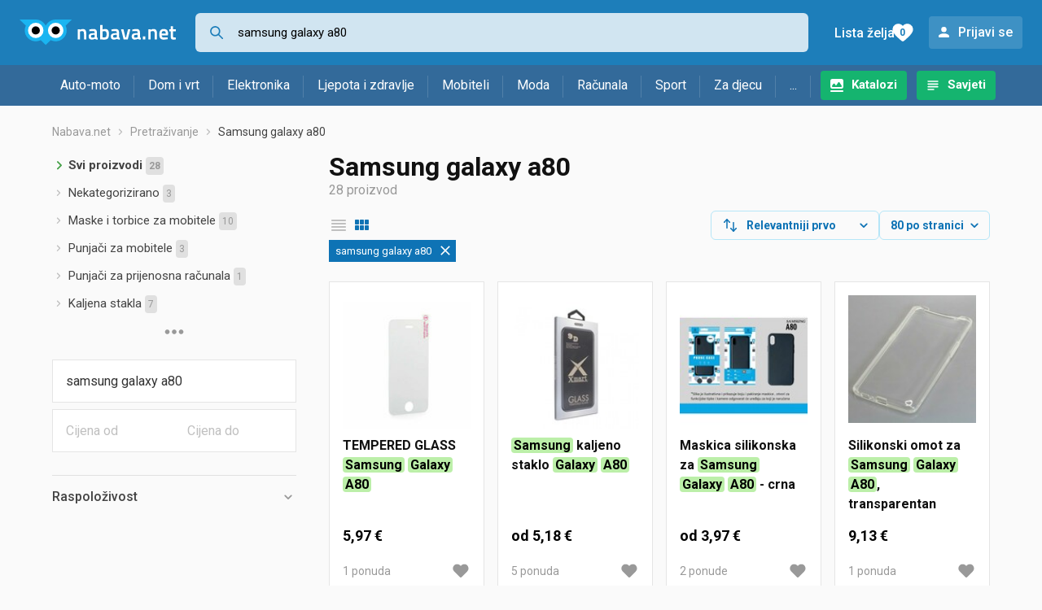

--- FILE ---
content_type: text/html;charset=utf-8
request_url: https://www.nabava.net/search.php?src=3&q=Samsung+Galaxy+A80
body_size: 15346
content:

































   
   
   
   
      
   















	
































   
   
   
   
      
   








<!DOCTYPE html>
<html lang="hr">
<head>
    <meta charset="utf-8">

    
    
     
     
    <title>SAMSUNG GALAXY A80 - najniža cijena</title>
    <meta http-equiv="X-UA-Compatible" content="IE=edge">
    <meta name="viewport" content="width=device-width, initial-scale=1, maximum-scale=1, shrink-to-fit=no, user-scalable=0">
    <meta name="mobile-web-app-capable" content="yes">
    <meta name="apple-mobile-web-app-capable" content="yes">
    <meta name="apple-mobile-web-app-status-bar-style" content="black-translucent">

    
    <meta name="referrer" content="origin-when-cross-origin">

    <meta name="description" content="SAMSUNG GALAXY A80 cijena, iskustva i komentari. Usporedi cijene, saznaj gdje kupiti i gdje je najbolja SAMSUNG GALAXY A80 akcija">

    
    
    <meta name="apple-itunes-app" content="app-id=1100660049">
    
    

    <meta property="og:title" content="SAMSUNG GALAXY A80 - najniža cijena">
    
    

    <link rel="canonical" href="https://www.nabava.net/search.php?q=samsung+galaxy+a80" />
    

    <link rel="icon" href="/static/slike/favicon.ico">
    <link rel="apple-touch-icon" href="/static/slike/logo/apple-touch-icon-graybg.png">
    <link rel="search" href="https://www.nabava.net/static/opensearch/nabava.net-opensearch.xml" title="Pretraživanje Nabava.net" type="application/opensearchdescription+xml">
    

    

    
































   
   
   
   
      
   















    
    
    
    
    <link rel="stylesheet" type="text/css" media="screen" href="/bundles/css/gzip_N377395562/vendor.css" />


    
    <script type="text/javascript" src="/bundles/js/gzip_N442858653/vendor.js" ></script>

    
    

    
    <link rel="stylesheet" type="text/css" media="screen" href="/bundles/css/gzip_N1263239885/redesign2020.css" />


    
    <script type="text/javascript" src="/bundles/js/gzip_1034850258/redesign2020.js" ></script>


    <script type="text/javascript">
      site.state.ctx = "";
   	  site.state.currentPage = "search";
      site.state.idsToCheck = [57940681,8738753,17674264,63713362,17674267,17674270,78574411,78574414,78574897,81342915,81342917,12964699,78574900,78591682,78587599,63724174,63715645,78830659,81338887,80905225,56269330,66542740,68209777,63922447,14937127,9091861,78583474,13318153];
   	  site.state.productId = "";
   	  site.state.requestedUrl = "search.php";
      site.state.user.hashedEmail = "";
      site.state.user.gaId = "362118794068";
      site.state.user.loggedIn = false;
      site.state.noOfItemsInAutocomplete = 6;
   	  site.state.webDomainId = 1;
      site.state.urls = {
              chartjs: "/static/redesign2020/vendor/Chart.min.js",
              ballooncss: "/static/redesign2020/vendor/balloon.css",
              leafletjs: "/static/redesign2020/vendor/leaflet/leaflet.js",
              leafletcss: "/static/redesign2020/vendor/leaflet/leaflet.css",
              quagga: "/static/redesign2020/vendor/quagga-0.12.1.min.js",
      };
   	  site.init();
   	  
   </script>
   
    
   
   
























































<script async='async' src='https://securepubads.g.doubleclick.net/tag/js/gpt.js' crossorigin="anonymous"></script>

<script type='text/javascript'>
	window.googletag = window.googletag || {cmd: []};
	googletag.cmd.push(function() {
		























































































































	
		
			
				googletag.defineSlot('/1033846/nabava.net_Lijevo_300x250', [[300,160],[300,250],[300,600]], 'div-gpt-ad-1347027521651-Lijevo_300x250').addService(googletag.pubads());
				
			
			
		
	

















































































































































































































































	
		
			
				googletag.defineSlot('/1033846/nabava.net_Sredina_1x1', [[1,1],[300,50],[300,100],[300,150],[300,250],[320,50],[320,100],[728,90],[970,90],[970,250]], 'div-gpt-ad-1347027521651-Sredina_1x1').addService(googletag.pubads());
				
			
			
		
	


























		
		
			
			
				googletag.pubads().setTargeting("kat_pro_tr","2");
			
			
			
		
		
		
		
		
			googletag.pubads().setTargeting("uri", "/search.php");
		
		
			
		googletag.pubads().enableSingleRequest();
		googletag.pubads().collapseEmptyDivs();
 

		googletag.enableServices();
	});
</script>


   
    
    <link rel="stylesheet" href="https://fonts.googleapis.com/css?family=Roboto:300,400,500,700,900&subset=latin,latin-ext&display=swap" />

	
    
































   
   
   
   
      
   






<script>
dataLayer = [];
function gtag(){dataLayer.push(arguments);}


<!-- GA4 Parametri/varijable -->





<!-- GA4 Eventovi -->








</script>

<!-- XXX Seekandhit tracking code -->

  

  
  <!-- XXX Seekandhit tracking code -->
<script>
$(document).on('submit', '.header__search-form', function(){	
  var inputText = $('.header__search-form-input--search').val();
	
  var trackingData = {
    'searchTerm': inputText,
	'selectedTerm': '',
	'pageType': site.state.currentPage,
	'userId': parseInt(site.state.user.gaId) || null,
	'loggedInStatus': site.state.user.loggedIn.toString(),
	'emailValue': site.state.user.hashedEmail || ''
  };
  
  dataLayer.push({
    'event': 'gtmt.search',
    'trackingData': trackingData
  });
})
</script>
  































   
   
   
   
      
   






<!-- XXX Seekandhit tracking code -->
<script>
function calculateRedirectCost(priceArrays, price) {
    for (let i = 0; i < priceArrays.length; i++) {
        // priceArray format: [fromPrice, toPrice, redirectCost]
    	const priceArray = priceArrays[i];
        const fromPrice = priceArray[0];
        const endPrice = priceArray[1];
        const redirectCost = priceArray[2];

        if (endPrice === null) {
            // Handles the case where endPrice is null (infinity)
            if (price >= fromPrice) {
                return redirectCost;
            }
        } else {
            if ((price >= fromPrice) && (price < endPrice)) {
                return redirectCost;
            }
        }
    }
    
    // If no matching range is found (ideally should never happen)
    return null;
}

$(document).on('click', '.offer__buttons-to-store', function () {
	
	<!-- Navigation bar information -->
	var navigationCategory, productCategory, productSubcategory;
	if($("ol.breadcrumbs li").length < 5){
	  var navigationCategory =  $(".breadcrumbs__item:nth-child(2)").find("a").text();
	  var productCategory = $(".breadcrumbs__item:nth-child(3)").find("a").text();
	  var productSubcategory = $(".breadcrumbs__item:nth-child(4)").find("a").text();

	} else {
	  var navigationCategory =  $(".breadcrumbs__item:nth-child(2)").find("a").text();
	  var productCategory = $(".breadcrumbs__item:nth-last-child(3)").find("a").text();
	  var productSubcategory = $(".breadcrumbs__item:nth-last-child(2)").find("a").text();		
	}
	
	<!-- Offer information -->
	var offerName = $(this).closest('.offer').find('.offer__name h2').text();
	var offerId = $(this).closest('.offer').find('.offer__buttons-wishlist').data("id").toString();
	var offerPrice = $(this).closest('.offer').find('.offer__price:first').text().slice(0,-2);
	offerPrice = parseFloat(offerPrice.replace(/\./g, '').replace(',', '.'));
	
	
	var offerRedirectionPrice = calculateRedirectCost([[0.00, 1.33, 0.01], [1.33, 13.27, 0.03], [13.27, 33.18, 0.04], [33.18, 66.36, 0.05], [66.36, 165.90, 0.07], [165.90, 331.80, 0.08], [331.80, 597.25, 0.09], [597.25, 929.06, 0.11], [929.06, 1327.23, 0.12], [1327.23, null, 0.16]], offerPrice);
	if (($(this).closest('.offer').hasClass("offer--featured")) && (offerRedirectionPrice !== null)) {
		offerRedirectionPrice *= 1.3;
		offerRedirectionPrice = parseFloat(offerRedirectionPrice.toFixed(2));
	}
	
	<!-- Product information -->
	var productName = $(".product-page__title").text();
	var productId = site.state.productId;
	
	
	<!-- Other information -->
	var pageType = site.state.currentPage;
	var currency = 'EUR';
	var userId = parseInt(site.state.user.gaId) || null;
	var loggedInStatus = site.state.user.loggedIn.toString();
	var emailValue = site.state.user.hashedEmail || '';
	
	dataLayer.push({
		'event': 'gtmt.paidClick',
		'trackingData':{
			'navigationCategory': navigationCategory,
			'productCategory': productCategory,
			'productSubcategory': productSubcategory,
			'offerName': offerName,
			'offerId': offerId,
			'offerPrice': offerPrice,
			'offerRedirectionPrice': offerRedirectionPrice,
			'pageType': pageType,
			'currency': currency,
			'userId': userId,
			'productId': productId,
			'productName': productName,
			'loggedInStatus': loggedInStatus,
			'emailValue': emailValue
		}
	});
});

</script>


<!-- Google Tag Manager -->
<script>(function(w,d,s,l,i){w[l]=w[l]||[];w[l].push({'gtm.start':
new Date().getTime(),event:'gtm.js'});var f=d.getElementsByTagName(s)[0],
j=d.createElement(s),dl=l!='dataLayer'?'&l='+l:'';j.async=true;j.src=
'https://www.googletagmanager.com/gtm.js?id='+i+dl;f.parentNode.insertBefore(j,f);
})(window,document,'script','dataLayer','GTM-TMSBNPC');</script>
<!-- End Google Tag Manager -->
        
    <script type="application/ld+json">
    {
      "@context" : "https://schema.org",
      "@type" : "WebSite",
      "name" : "Nabava.net",
      "url" : "https://www.nabava.net"
    }
  </script>
  
</head>


<body  >
    <header class="header ">
        <div class="header__first-row">
            <a class="header__logo header__logo--full" href="/" title="Nabava.net - gdje pametna kupnja započinje"><img src="/static/redesign2020/images/logo-full-1.svg" alt="Nabava.net" width="229" height="40"></a>
            <a class="header__logo header__logo--normal" href="/" title="Nabava.net - gdje pametna kupnja započinje"><img src="/static/redesign2020/images/logo-simple-1.svg" alt="Nabava.net" width="192" height="32"></a>
            <a class="header__logo header__logo--minimal" href="/" title="Nabava.net - gdje pametna kupnja započinje"><img src="/static/redesign2020/images/logo-basic.svg" alt="Nabava.net" width="65" height="32"></a>

            <form class="header__search-form" action="/search.php" method="GET">
                
	                
                <input class="header__search-form-input header__search-form-input--search" id="headerSearch" type="search" name="q" autocomplete="off" tabIndex="1" placeholder="Pretraži 2.744.959 proizvoda iz 316 trgovina..." value="samsung galaxy a80" >
		        
                
                
                
            </form>
            
            <div class="header__first-row-links">
				
	                <a class='header__link header__link-catalog' href="/katalozi">Katalozi</a>
                
                
	                
	                
	                	
	                	<a class='header__link header__link-articles' href="/clanci">Savjeti</a>
	                	
                	
                
                <a class='header__link header__link-wishlist' href="/wishlist">
                	<span class="header__link-wishlist-label">Lista želja</span>
                	<span class="header__link-wishlist-counter wishlist-quantity">0</span>
                </a>

                
                    
                    
                        <div data-modal-url="/login" class='header__link header__link-login' data-show-modal>Prijavi se</div>
                    
                
            </div>
            <div class="header__toggle-buttons">
                <div class="header__toggle-search"></div>
                
                <a href="/wishlist" class="header__link header__link-wishlist hidden--desktop hidden--tablet">
                    <span class="header__link-wishlist-counter wishlist-quantity ">0</span>
                </a>
                <div class="header__toggle-menu"></div>
            </div>
        </div>

        <nav class="nav" data-body-scroll-lock-ignore="true">
            <div class="nav__links">
                
                
            
            
            	  
	                <a class='nav__link nav__link--catalog' href="/katalozi">Katalozi</a>
                
                
                
                   
                   <a class='nav__link nav__link--articles' href="/clanci">Savjeti</a>
                
                 

            </div>

            
            
                
                
                    <a href="/logout" class='nav__account-login'>Prijavi se</a>
                
            

            <ul class="nav__sections">
                
                
                    <li class="nav__section" data-name="2188">
                        
                        <a class="nav__section-name " href="/auto-moto">Auto-moto</a>
                        
                        
                        
                        <div class="nav__section-dropdown nav__section-dropdown--left">
                            <div class="nav__popular-categories">
                                <div class="nav__popular-categories-title">Popularno</div>
                                
                                
                                    <a class="nav__popular-category" href="/zimske-auto-gume">Zimske auto gume</a>
                                
                                    <a class="nav__popular-category" href="/cjelogodisnje-gume">Cjelogodišnje gume</a>
                                
                                    <a class="nav__popular-category" href="/ljetne-auto-gume">Ljetne auto gume</a>
                                
                                    <a class="nav__popular-category" href="/auto-zarulje">Auto žarulje</a>
                                
                                    <a class="nav__popular-category" href="/polirke">Polirke</a>
                                
                            </div>
                            
                            <div class="nav__popular-categories">
                                <div class="nav__popular-categories-title">Izdvojeno</div>
                                
                                    <a class="nav__popular-category" href="/punjaci-za-elektricna-vozila">Punjači za električna vozila</a>
                                
                                    <a class="nav__popular-category" href="/autoradio">Autoradio</a>
                                
                                    <a class="nav__popular-category" href="/autopresvlake">Autopresvlake</a>
                                
                                    <a class="nav__popular-category" href="/kamere-za-auto">Kamere za auto</a>
                                
                                    <a class="nav__popular-category" href="/auto-cerade">Auto cerade</a>
                                
                            </div>                            
                            
                            <div class="nav__loading"><div class="nav__loading__loader"></div></div>
                            
                        </div>
                    </li>
                
                
                    <li class="nav__section" data-name="2191">
                        
                        <a class="nav__section-name " href="/dom-i-vrt">Dom i vrt</a>
                        
                        
                        
                        <div class="nav__section-dropdown nav__section-dropdown--left">
                            <div class="nav__popular-categories">
                                <div class="nav__popular-categories-title">Popularno</div>
                                
                                
                                    <a class="nav__popular-category" href="/stapni-usisavaci">Štapni usisavači</a>
                                
                                    <a class="nav__popular-category" href="/hladnjaci-s-ledenicom">Hladnjaci s ledenicom</a>
                                
                                    <a class="nav__popular-category" href="/perilice-rublja">Perilice rublja</a>
                                
                                    <a class="nav__popular-category" href="/klima-uredaji">Klima uređaji</a>
                                
                                    <a class="nav__popular-category" href="/aparati-za-kavu">Aparati za kavu</a>
                                
                            </div>
                            
                            <div class="nav__popular-categories">
                                <div class="nav__popular-categories-title">Izdvojeno</div>
                                
                                    <a class="nav__popular-category" href="/blanjalice">Blanjalice</a>
                                
                                    <a class="nav__popular-category" href="/pile">Pile</a>
                                
                                    <a class="nav__popular-category" href="/aparati-za-tjesteninu">Aparati za tjesteninu</a>
                                
                                    <a class="nav__popular-category" href="/aparati-za-vakumiranje">Aparati za vakumiranje</a>
                                
                                    <a class="nav__popular-category" href="/grijalice-i-radijatori">Grijalice i radijatori</a>
                                
                            </div>                            
                            
                            <div class="nav__loading"><div class="nav__loading__loader"></div></div>
                            
                        </div>
                    </li>
                
                
                    <li class="nav__section" data-name="2194">
                        
                        <a class="nav__section-name " href="/elektronika">Elektronika</a>
                        
                        
                        
                        <div class="nav__section-dropdown nav__section-dropdown--left">
                            <div class="nav__popular-categories">
                                <div class="nav__popular-categories-title">Popularno</div>
                                
                                
                                    <a class="nav__popular-category" href="/mobiteli">Mobiteli</a>
                                
                                    <a class="nav__popular-category" href="/prijenosna-racunala">Prijenosna računala</a>
                                
                                    <a class="nav__popular-category" href="/monitori">Monitori</a>
                                
                                    <a class="nav__popular-category" href="/televizori">Televizori</a>
                                
                                    <a class="nav__popular-category" href="/graficke-kartice">Grafičke kartice</a>
                                
                            </div>
                            
                            <div class="nav__loading"><div class="nav__loading__loader"></div></div>
                            
                        </div>
                    </li>
                
                
                    <li class="nav__section" data-name="2197">
                        
                        <a class="nav__section-name " href="/ljepota-i-zdravlje">Ljepota i zdravlje</a>
                        
                        
                        
                        <div class="nav__section-dropdown nav__section-dropdown--left">
                            <div class="nav__popular-categories">
                                <div class="nav__popular-categories-title">Popularno</div>
                                
                                
                                    <a class="nav__popular-category" href="/elektricne-cetkice-za-zube">Električne četkice za zube</a>
                                
                                    <a class="nav__popular-category" href="/tlakomjeri">Tlakomjeri</a>
                                
                                    <a class="nav__popular-category" href="/sisaci-i-trimeri">Šišači i trimeri</a>
                                
                                    <a class="nav__popular-category" href="/susilo-za-kosu">Sušilo za kosu</a>
                                
                                    <a class="nav__popular-category" href="/muski-parfemi">Muški parfemi</a>
                                
                            </div>
                            
                            <div class="nav__popular-categories">
                                <div class="nav__popular-categories-title">Izdvojeno</div>
                                
                                    <a class="nav__popular-category" href="/osobne-vage">Osobne vage</a>
                                
                                    <a class="nav__popular-category" href="/aspiratori-za-nos">Aspiratori za nos</a>
                                
                                    <a class="nav__popular-category" href="/ipl-uredaji">IPL uređaji</a>
                                
                                    <a class="nav__popular-category" href="/tlakomjeri">Tlakomjeri</a>
                                
                                    <a class="nav__popular-category" href="/tusevi-za-zube">Tuševi za zube</a>
                                
                            </div>                            
                            
                            <div class="nav__loading"><div class="nav__loading__loader"></div></div>
                            
                        </div>
                    </li>
                
                
                    <li class="nav__section" data-name="2200">
                        
                        <a class="nav__section-name nav__section-name--no-dropdown" href="/mobiteli">Mobiteli</a>
                        
                        
                        
                        <div class="nav__section-dropdown nav__section-dropdown--center">
                            <div class="nav__popular-categories">
                                <div class="nav__popular-categories-title">Popularno</div>
                                
                                
                                    <a class="nav__popular-category" href="/mobiteli">Mobiteli</a>
                                
                            </div>
                            
                            <div class="nav__loading"><div class="nav__loading__loader"></div></div>
                            
                        </div>
                    </li>
                
                
                    <li class="nav__section" data-name="2203">
                        
                        <a class="nav__section-name " href="/moda">Moda</a>
                        
                        
                        
                        <div class="nav__section-dropdown nav__section-dropdown--center">
                            <div class="nav__popular-categories">
                                <div class="nav__popular-categories-title">Popularno</div>
                                
                                
                                    <a class="nav__popular-category" href="/satovi">Satovi</a>
                                
                                    <a class="nav__popular-category" href="/muske-jakne-i-kaputi">Muške jakne i kaputi</a>
                                
                                    <a class="nav__popular-category" href="/zenske-jakne">Ženske jakne</a>
                                
                                    <a class="nav__popular-category" href="/zenske-cizme-i-gleznjace">Ženske čizme i gležnjače</a>
                                
                                    <a class="nav__popular-category" href="/muske-cipele">Muške cipele</a>
                                
                            </div>
                            
                            <div class="nav__popular-categories">
                                <div class="nav__popular-categories-title">Izdvojeno</div>
                                
                                    <a class="nav__popular-category" href="/novcanici">Novčanici</a>
                                
                                    <a class="nav__popular-category" href="/putni-jastuci">Putni jastuci</a>
                                
                                    <a class="nav__popular-category" href="/neseseri">Neseseri</a>
                                
                                    <a class="nav__popular-category" href="/kisobrani">Kišobrani</a>
                                
                                    <a class="nav__popular-category" href="/uklanjaci-mucica">Uklanjači mucica</a>
                                
                            </div>                            
                            
                            <div class="nav__loading"><div class="nav__loading__loader"></div></div>
                            
                        </div>
                    </li>
                
                
                    <li class="nav__section" data-name="2206">
                        
                        <a class="nav__section-name " href="/racunala">Računala</a>
                        
                        
                        
                        <div class="nav__section-dropdown nav__section-dropdown--center">
                            <div class="nav__popular-categories">
                                <div class="nav__popular-categories-title">Popularno</div>
                                
                                
                                    <a class="nav__popular-category" href="/prijenosna-racunala">Prijenosna računala</a>
                                
                                    <a class="nav__popular-category" href="/monitori">Monitori</a>
                                
                                    <a class="nav__popular-category" href="/graficke-kartice">Grafičke kartice</a>
                                
                                    <a class="nav__popular-category" href="/radna-memorija-ram">Radna memorija (RAM)</a>
                                
                                    <a class="nav__popular-category" href="/ssd-disk">SSD disk</a>
                                
                            </div>
                            
                            <div class="nav__popular-categories">
                                <div class="nav__popular-categories-title">Izdvojeno</div>
                                
                                    <a class="nav__popular-category" href="/access-point">Access point</a>
                                
                                    <a class="nav__popular-category" href="/e-book-reader">E-Book reader</a>
                                
                                    <a class="nav__popular-category" href="/gaming-volani">Gaming volani</a>
                                
                                    <a class="nav__popular-category" href="/olovke-za-tablete">Olovke za tablete</a>
                                
                                    <a class="nav__popular-category" href="/graficki-tableti">Grafički tableti</a>
                                
                            </div>                            
                            
                            <div class="nav__loading"><div class="nav__loading__loader"></div></div>
                            
                        </div>
                    </li>
                
                
                    <li class="nav__section" data-name="2209">
                        
                        <a class="nav__section-name " href="/sport">Sport</a>
                        
                        
                        
                        <div class="nav__section-dropdown nav__section-dropdown--right">
                            <div class="nav__popular-categories">
                                <div class="nav__popular-categories-title">Popularno</div>
                                
                                
                                    <a class="nav__popular-category" href="/trake-za-trcanje">Trake za trčanje</a>
                                
                                    <a class="nav__popular-category" href="/elektricni-romobili">Električni romobili</a>
                                
                                    <a class="nav__popular-category" href="/fitness-narukvice-i-satovi">Fitness narukvice i satovi</a>
                                
                                    <a class="nav__popular-category" href="/elektricni-bicikli">Električni bicikli</a>
                                
                                    <a class="nav__popular-category" href="/bicikli">Bicikli</a>
                                
                            </div>
                            
                            <div class="nav__popular-categories">
                                <div class="nav__popular-categories-title">Izdvojeno</div>
                                
                                    <a class="nav__popular-category" href="/hoverboard">Hoverboard</a>
                                
                                    <a class="nav__popular-category" href="/steperi">Steperi</a>
                                
                                    <a class="nav__popular-category" href="/sobni-bicikli">Sobni bicikli</a>
                                
                                    <a class="nav__popular-category" href="/utezi-i-sipke">Utezi i šipke</a>
                                
                                    <a class="nav__popular-category" href="/orbitrek">Orbitrek</a>
                                
                                    <a class="nav__popular-category" href="/proteini">Proteini</a>
                                
                            </div>                            
                            
                            <div class="nav__loading"><div class="nav__loading__loader"></div></div>
                            
                        </div>
                    </li>
                
                
                    <li class="nav__section" data-name="2212">
                        
                        <a class="nav__section-name " href="/za-djecu">Za djecu</a>
                        
                        
                        
                        <div class="nav__section-dropdown nav__section-dropdown--right">
                            <div class="nav__popular-categories">
                                <div class="nav__popular-categories-title">Popularno</div>
                                
                                
                                    <a class="nav__popular-category" href="/drustvene-igre">Društvene igre</a>
                                
                                    <a class="nav__popular-category" href="/lego-kocke">Lego kocke</a>
                                
                                    <a class="nav__popular-category" href="/djecji-satovi">Dječji satovi</a>
                                
                                    <a class="nav__popular-category" href="/autosjedalice">Autosjedalice</a>
                                
                                    <a class="nav__popular-category" href="/djecja-kolica">Dječja kolica</a>
                                
                            </div>
                            
                            <div class="nav__popular-categories">
                                <div class="nav__popular-categories-title">Izdvojeno</div>
                                
                                    <a class="nav__popular-category" href="/auti-za-djecu">Auti za djecu</a>
                                
                                    <a class="nav__popular-category" href="/djecja-zastita">Dječja zaštita</a>
                                
                                    <a class="nav__popular-category" href="/putni-krevetici">Putni krevetići</a>
                                
                                    <a class="nav__popular-category" href="/baby-monitori">Baby Monitori</a>
                                
                                    <a class="nav__popular-category" href="/njihaljke-za-bebe">Njihaljke za bebe</a>
                                
                            </div>                            
                            
                            <div class="nav__loading"><div class="nav__loading__loader"></div></div>
                            
                        </div>
                    </li>
                
                
                    <li class="nav__section" data-name="2215">
                        
                        <a class="nav__section-name " href="/ostalo">...</a>
                        
                        
                        
                        <div class="nav__section-dropdown nav__section-dropdown--right">
                            <div class="nav__popular-categories">
                                <div class="nav__popular-categories-title">Popularno</div>
                                
                                
                                    <a class="nav__popular-category" href="/nekategorizirano">Nekategorizirano</a>
                                
                                    <a class="nav__popular-category" href="/baterije">Baterije</a>
                                
                                    <a class="nav__popular-category" href="/kalkulatori">Kalkulatori</a>
                                
                                    <a class="nav__popular-category" href="/kave">Kave</a>
                                
                                    <a class="nav__popular-category" href="/papiri">Papiri</a>
                                
                            </div>
                            
                            <div class="nav__loading"><div class="nav__loading__loader"></div></div>
                            
                        </div>
                    </li>
                
            </ul>
        </nav>

    </header>

    <div class="content-overlay "></div>

    <main class="content  content--search">

        
        
       	























	
			
		
			
			
				
				
					
					<div class="topbannercontainer">		
					
					<div id='div-gpt-ad-1347027521651-Sredina_1x1'>
						<script>
						googletag.cmd.push(function() { googletag.display('div-gpt-ad-1347027521651-Sredina_1x1'); });
						</script>
					</div>
					
					
					</div>		
						
				
			
		
	


        

        
         





    
        
        
        
        
    

    

    

    











	<nav>
    <ol class="breadcrumbs breadcrumbs--show-only-chosen breadcrumbs--show-first-parent breadcrumbs--show-last-parent">
        
            <li class="breadcrumbs__item">
                <a class="breadcrumbs__link" href="/" title="Nabava.net">Nabava.net</a>
                
                
            </li>
        
        
            
            
                
                
                    
                
                
                    <li class="breadcrumbs__item">
                        
                            
                                <span class="breadcrumbs__item-name">Pretraživanje</span>
                            
                            
                        
                    </li>
                

                
                
                
            
        

        
        
        
        
            <li class="breadcrumbs__item"><span class="breadcrumbs__last-item">Samsung galaxy a80</span></li>
        
    </ol>
</nav>

<script type="application/ld+json">
{
  "@context": "https://schema.org",
  "@type": "BreadcrumbList",
  "itemListElement": [{
	"@type": "ListItem", "position": 1, "name": "Nabava.net", "item": "https://www.nabava.net"}
 ] }
</script>
	
	





	<div class="container-with-sidebar container-with-sidebar--search">

		<div class="container-with-sidebar__contents">
		   































   
   
   
   
      
   











    <h1 class="page-title page-title--with-result-number" data-category-name="Samsung galaxy a80">Samsung galaxy a80</h1>
    <div class="page-result-number page-result-number--search">
        <span>28</span>
        
        
        	proizvod
        
    </div>


<form id="search_header__form" name="search_header__form" action="/search.php?src=3&amp;q=Samsung+Galaxy+A80" method="get">
    <div class="search-results-header">
	    <input type="hidden" name="q" value="samsung galaxy a80"/>
	    <input type="hidden" name="tpkp" value="1" />
    
		<div class="search-results-header__filters">
            
        
	        <div class="search-results-header__button search-results-header__button--filter hidden--desktop" data-action="open-filter-sidebar">
	          <img src="/static/redesign2020/images/filter-icon.svg" alt="Filtriraj">
	          <span class="search-results-header__text">Filtriraj</span>
	        </div>
		
	        <!-- c:if test="false"-->
	        
	            <div class="search-results-header__layout-type hidden--tablet hidden--phone">
	                
	                
	                
	
	                
	                
	                    
	                        
	                        
	                        
	                    
	                    
	                
	                <a class="product-list-layout product-list-layout-list " href="/search.php?q=samsung+galaxy+a80&kPostavke.vrstaPregledaKategorije=0&tpkp=2" rel="nofollow"
	                   data-action="layout-type-change" data-log-ga-event data-event-category="UI events" data-event-action="View preferences click" data-event-label="View preferences display - LIST Samsung galaxy a80"></a>
	                <a class="product-list-layout product-list-layout-grid product-list-layout-grid--active" href="/search.php?q=samsung+galaxy+a80&kPostavke.vrstaPregledaKategorije=2&tpkp=2" rel="nofollow"
	                   data-action="layout-type-change" data-log-ga-event data-event-category="UI events" data-event-action="View preferences click" data-event-label="View preferences display - GRID Samsung galaxy a80"></a>
	            </div>
	        
		</div>
		
		<div class="search-results-header__user-settings">
	        
			
			<div class="user-settings-dropdown user-settings-dropdown--sort">								
		        <select id="sortTypeSearch" name="kPostavke.sortTypeSearch" data-event-label="View preferences search sort change" data-event-category="UI events" data-event-action="View preferences click" data-trigger="onchange" class="user-settings-dropdown__select">
		            
		                <option value="0">
		                    Relevantniji prvo
		                </option>
		            
		                <option value="1">
		                    Relevantniji zadnji
		                </option>
		            
		                <option value="2">
		                    Jeftiniji prvo
		                </option>
		            
		                <option value="3">
		                    Skuplji prvo
		                </option>
		            
		                <option value="4">
		                    S više ponuda prvo
		                </option>
		            
		                <option value="5">
		                    S manje ponuda prvo
		                </option>
		            
		                <option value="6">
		                    Naziv A-Z
		                </option>
		            
		                <option value="7">
		                    Naziv Z-A
		                </option>
		            
		        </select>
	        </div>
	        
	        <div class="user-settings-dropdown hidden--tablet hidden--phone">
		        <select id="pregledBrojProizvoda" name="kPostavke.pregledBrojProizvoda" data-event-label="View preferences result count change" data-event-category="UI events" data-event-action="View preferences click" data-trigger="onchange" class="user-settings-dropdown__select">
		            
		                <option value="20">
		                    20 po stranici
		                </option>
		            
		                <option value="40">
		                    40 po stranici
		                </option>
		            
		                <option value="60">
		                    60 po stranici
		                </option>
		            
		                <option value="80" selected="selected">
		                    80 po stranici
		                </option>
		            
		                <option value="100">
		                    100 po stranici
		                </option>
		            
		                <option value="160">
		                    160 po stranici
		                </option>
		            
		                <option value="300">
		                    300 po stranici
		                </option>
		            
		        </select>
	        </div>
	        
	        <div class="search-results-header__button search-results-header__button--settings hidden--desktop" data-action="open-settings-sidebar">
	          <img src="/static/redesign2020/images/view-settings-icon.svg" alt="Postavke prikaza">
	        </div>
		</div>

    	<div class="search-results-header__active_filters active_filters"></div>
    </div>
</form>

		   































   
   
   
   
      
   













<div class="search-results content__section--no-side-margins product-list--grid-style ">

    
    
    
        
            
            
                
































   
   
   
   
      
   




























<div class="product">

	
		
			
               
               
               <a href="/kaljena-stakla/tempered-glass-samsung-galaxy-a80-cijena-579406811" title="TEMPERED GLASS Samsung Galaxy A80"
                    data-log-ga-event data-event-category="UI events" data-event-action="Product image click search" data-event-label="Product image click - 57940681"
                    ><img class="product__image" src="/slike/products/81/06/57940681/thumb150_kaljena-stakla-tempered-glass-samsung-galaxy-a80_4a63f286.jpeg" alt="TEMPERED GLASS Samsung Galaxy A80" loading="lazy" width="150" height="150" /></a>
			
            
		
	

	<div class="product__data">
	  	<div class="product__name-and-price">
	  		<h3 class="product__name">
                <a class="product__link product-title" href="/kaljena-stakla/tempered-glass-samsung-galaxy-a80-cijena-579406811" data-log-ga-event data-event-category="UI events" data-event-action="Product name click search" data-event-label="Product name click - 57940681">
                 TEMPERED GLASS <em>Samsung</em> <em>Galaxy</em> <em>A80</em>
                 
                 
                 <span></span> 
                </a></h3>
	      	<div class="product__price">
                 5,97 €
	      	</div>
	    </div>
	    <div class="product__actions">
			<a class="product__action product__action-offer-number" href="/kaljena-stakla/tempered-glass-samsung-galaxy-a80-cijena-579406811#ponude"
                data-log-ga-event data-event-category="UI events" data-event-action="Product footer offers click search" data-event-label="Product footer offers click - 57940681"
                >1 

















	
		
		
			
			
		ponuda
	
	
</a>

            
            
            
            <div class="product__action product__action-wishlist " data-update-wishlist data-type="product" data-id="57940681">Stavi u listu želja</div>
            
			
			
	    </div>
	</div>
</div>

            
            
        
    
        
            
            
                
































   
   
   
   
      
   




























<div class="product">

	
		
			
               
               
               <a href="/kaljena-stakla/samsung-kaljeno-staklo-galaxy-a80-cijena-87387531" title="Samsung kaljeno staklo Galaxy A80"
                    data-log-ga-event data-event-category="UI events" data-event-action="Product image click search" data-event-label="Product image click - 8738753"
                    ><img class="product__image" src="/slike/products/53/87/8738753/thumb150_samsung-zastitno-staklo-galaxy-a80_a349bf48.jpeg" alt="Samsung kaljeno staklo Galaxy A80" loading="lazy" width="150" height="150" /></a>
			
            
		
	

	<div class="product__data">
	  	<div class="product__name-and-price">
	  		<h3 class="product__name">
                <a class="product__link product-title" href="/kaljena-stakla/samsung-kaljeno-staklo-galaxy-a80-cijena-87387531" data-log-ga-event data-event-category="UI events" data-event-action="Product name click search" data-event-label="Product name click - 8738753">
                 <em>Samsung</em> kaljeno staklo <em>Galaxy</em> <em>A80</em>
                 
                 
                 <span></span> 
                </a></h3>
	      	<div class="product__price">
                od 5,18 €
	      	</div>
	    </div>
	    <div class="product__actions">
			<a class="product__action product__action-offer-number" href="/kaljena-stakla/samsung-kaljeno-staklo-galaxy-a80-cijena-87387531#ponude"
                data-log-ga-event data-event-category="UI events" data-event-action="Product footer offers click search" data-event-label="Product footer offers click - 8738753"
                >5 

















	
		
		
			
			
		ponuda
	
	
</a>

            
            
            
            <div class="product__action product__action-wishlist " data-update-wishlist data-type="product" data-id="8738753">Stavi u listu želja</div>
            
			
			
	    </div>
	</div>
</div>

            
            
        
    
        
            
            
                
































   
   
   
   
      
   




























<div class="product">

	
		
			
               
               
               <a href="/maske-i-torbice-za-mobitele/maskica-silikonska-za-samsung-galaxy-a80-crna-cijena-176742641" title="Maskica silikonska za Samsung Galaxy A80 - crna"
                    data-log-ga-event data-event-category="UI events" data-event-action="Product image click search" data-event-label="Product image click - 17674264"
                    ><img class="product__image" src="/slike/products/64/42/17674264/thumb150_maskica-silikonska-za-samsung-galaxy-a80-crna_d8d6dead.jpeg" alt="Maskica silikonska za Samsung Galaxy A80 - crna" loading="lazy" width="150" height="150" /></a>
			
            
		
	

	<div class="product__data">
	  	<div class="product__name-and-price">
	  		<h3 class="product__name">
                <a class="product__link product-title" href="/maske-i-torbice-za-mobitele/maskica-silikonska-za-samsung-galaxy-a80-crna-cijena-176742641" data-log-ga-event data-event-category="UI events" data-event-action="Product name click search" data-event-label="Product name click - 17674264">
                 Maskica silikonska za <em>Samsung</em> <em>Galaxy</em> <em>A80</em> - crna
                 
                 
                 <span></span> 
                </a></h3>
	      	<div class="product__price">
                od 3,97 €
	      	</div>
	    </div>
	    <div class="product__actions">
			<a class="product__action product__action-offer-number" href="/maske-i-torbice-za-mobitele/maskica-silikonska-za-samsung-galaxy-a80-crna-cijena-176742641#ponude"
                data-log-ga-event data-event-category="UI events" data-event-action="Product footer offers click search" data-event-label="Product footer offers click - 17674264"
                >2 

















	
		
		
			
			
				
			
		ponude
	
	
</a>

            
            
            
            <div class="product__action product__action-wishlist " data-update-wishlist data-type="product" data-id="17674264">Stavi u listu želja</div>
            
			
			
	    </div>
	</div>
</div>

            
            
        
    
        
            
            
                
































   
   
   
   
      
   




























<div class="product">

	
		
			
               
               
               <a href="/maske-i-torbice-za-mobitele/silikonski-omot-za-samsung-galaxy-a80-cijena-transparentan-637133621" title="Silikonski omot za Samsung Galaxy A80, transparentan"
                    data-log-ga-event data-event-category="UI events" data-event-action="Product image click search" data-event-label="Product image click - 63713362"
                    ><img class="product__image" src="/slike/products/62/33/63713362/thumb150_maske-i-torbice-za-mobitele-silikonski-omot-za-samsung-galaxy-a80-transparentan_d789b10f.jpeg" alt="Silikonski omot za Samsung Galaxy A80, transparentan" loading="lazy" width="150" height="150" /></a>
			
            
		
	

	<div class="product__data">
	  	<div class="product__name-and-price">
	  		<h3 class="product__name">
                <a class="product__link product-title" href="/maske-i-torbice-za-mobitele/silikonski-omot-za-samsung-galaxy-a80-cijena-transparentan-637133621" data-log-ga-event data-event-category="UI events" data-event-action="Product name click search" data-event-label="Product name click - 63713362">
                 Silikonski omot za <em>Samsung</em> <em>Galaxy</em> <em>A80</em>, transparentan
                 
                 
                 <span></span> 
                </a></h3>
	      	<div class="product__price">
                 9,13 €
	      	</div>
	    </div>
	    <div class="product__actions">
			<a class="product__action product__action-offer-number" href="/maske-i-torbice-za-mobitele/silikonski-omot-za-samsung-galaxy-a80-cijena-transparentan-637133621#ponude"
                data-log-ga-event data-event-category="UI events" data-event-action="Product footer offers click search" data-event-label="Product footer offers click - 63713362"
                >1 

















	
		
		
			
			
		ponuda
	
	
</a>

            
            
            
            <div class="product__action product__action-wishlist " data-update-wishlist data-type="product" data-id="63713362">Stavi u listu želja</div>
            
			
			
	    </div>
	</div>
</div>

            
            
        
    
        
            
            
                
































   
   
   
   
      
   




























<div class="product">

	
		
			
               
               
               <a href="/maske-i-torbice-za-mobitele/maskica-silikonska-za-samsung-galaxy-a80-plava-cijena-176742671" title="Maskica silikonska za Samsung Galaxy A80 - plava"
                    data-log-ga-event data-event-category="UI events" data-event-action="Product image click search" data-event-label="Product image click - 17674267"
                    ><img class="product__image" src="/slike/products/67/42/17674267/thumb150_maskica-silikonska-za-samsung-galaxy-a80-plava_3bfed176.jpeg" alt="Maskica silikonska za Samsung Galaxy A80 - plava" loading="lazy" width="150" height="150" /></a>
			
            
		
	

	<div class="product__data">
	  	<div class="product__name-and-price">
	  		<h3 class="product__name">
                <a class="product__link product-title" href="/maske-i-torbice-za-mobitele/maskica-silikonska-za-samsung-galaxy-a80-plava-cijena-176742671" data-log-ga-event data-event-category="UI events" data-event-action="Product name click search" data-event-label="Product name click - 17674267">
                 Maskica silikonska za <em>Samsung</em> <em>Galaxy</em> <em>A80</em> - plava
                 
                 
                 <span></span> 
                </a></h3>
	      	<div class="product__price">
                od 3,97 €
	      	</div>
	    </div>
	    <div class="product__actions">
			<a class="product__action product__action-offer-number" href="/maske-i-torbice-za-mobitele/maskica-silikonska-za-samsung-galaxy-a80-plava-cijena-176742671#ponude"
                data-log-ga-event data-event-category="UI events" data-event-action="Product footer offers click search" data-event-label="Product footer offers click - 17674267"
                >2 

















	
		
		
			
			
				
			
		ponude
	
	
</a>

            
            
            
            <div class="product__action product__action-wishlist " data-update-wishlist data-type="product" data-id="17674267">Stavi u listu želja</div>
            
			
			
	    </div>
	</div>
</div>

            
            
        
    
        
            
            
                
































   
   
   
   
      
   




























<div class="product">

	
		
			
               
               
               <a href="/maske-i-torbice-za-mobitele/maskica-silikonska-za-samsung-galaxy-a80-tamno-plava-cijena-176742701" title="Maskica silikonska za Samsung Galaxy A80 - tamno plava"
                    data-log-ga-event data-event-category="UI events" data-event-action="Product image click search" data-event-label="Product image click - 17674270"
                    ><img class="product__image" src="/slike/products/70/42/17674270/thumb150_maskica-silikonska-za-samsung-galaxy-a80-tamno-plava_d8d6dead.jpeg" alt="Maskica silikonska za Samsung Galaxy A80 - tamno plava" loading="lazy" width="150" height="150" /></a>
			
            
		
	

	<div class="product__data">
	  	<div class="product__name-and-price">
	  		<h3 class="product__name">
                <a class="product__link product-title" href="/maske-i-torbice-za-mobitele/maskica-silikonska-za-samsung-galaxy-a80-tamno-plava-cijena-176742701" data-log-ga-event data-event-category="UI events" data-event-action="Product name click search" data-event-label="Product name click - 17674270">
                 Maskica silikonska za <em>Samsung</em> <em>Galaxy</em> <em>A80</em> - tamno plava
                 
                 
                 <span></span> 
                </a></h3>
	      	<div class="product__price">
                od 3,97 €
	      	</div>
	    </div>
	    <div class="product__actions">
			<a class="product__action product__action-offer-number" href="/maske-i-torbice-za-mobitele/maskica-silikonska-za-samsung-galaxy-a80-tamno-plava-cijena-176742701#ponude"
                data-log-ga-event data-event-category="UI events" data-event-action="Product footer offers click search" data-event-label="Product footer offers click - 17674270"
                >2 

















	
		
		
			
			
				
			
		ponude
	
	
</a>

            
            
            
            <div class="product__action product__action-wishlist " data-update-wishlist data-type="product" data-id="17674270">Stavi u listu želja</div>
            
			
			
	    </div>
	</div>
</div>

            
            
        
    
        
            
            
                
































   
   
   
   
      
   




























<div class="product">

	
		
			
               
               
               <a href="/maske-i-torbice-za-mobitele/futrola-sa-sljokicama-za-samsung-galaxy-a80-galaxy-a90-roza-cijena-785744111" title="Futrola sa šljokicama za Samsung Galaxy A80/Galaxy A90 - Roza"
                    data-log-ga-event data-event-category="UI events" data-event-action="Product image click search" data-event-label="Product image click - 78574411"
                    ><img class="product__image" src="/slike/products/11/44/78574411/thumb150_maske-i-torbice-za-mobitele-futrola-sa-sljokicama-za-samsung-galaxy-a80-galaxy-a90-_e90ab3f0.jpeg" alt="Futrola sa šljokicama za Samsung Galaxy A80/Galaxy A90 - Roza" loading="lazy" width="150" height="150" /></a>
			
            
		
	

	<div class="product__data">
	  	<div class="product__name-and-price">
	  		<h3 class="product__name">
                <a class="product__link product-title" href="/maske-i-torbice-za-mobitele/futrola-sa-sljokicama-za-samsung-galaxy-a80-galaxy-a90-roza-cijena-785744111" data-log-ga-event data-event-category="UI events" data-event-action="Product name click search" data-event-label="Product name click - 78574411">
                 Futrola sa šljokicama za <em>Samsung</em> <em>Galaxy</em> <em>A80</em>/<em>Galaxy</em> A90 - Roza
                 
                 
                 <span></span> 
                </a></h3>
	      	<div class="product__price">
                 3,10 €
	      	</div>
	    </div>
	    <div class="product__actions">
			<a class="product__action product__action-offer-number" href="/maske-i-torbice-za-mobitele/futrola-sa-sljokicama-za-samsung-galaxy-a80-galaxy-a90-roza-cijena-785744111#ponude"
                data-log-ga-event data-event-category="UI events" data-event-action="Product footer offers click search" data-event-label="Product footer offers click - 78574411"
                >1 

















	
		
		
			
			
		ponuda
	
	
</a>

            
            
            
            <div class="product__action product__action-wishlist " data-update-wishlist data-type="product" data-id="78574411">Stavi u listu želja</div>
            
			
			
	    </div>
	</div>
</div>

            
            
        
    
        
            
            
                
































   
   
   
   
      
   




























<div class="product">

	
		
			
               
               
               <a href="/maske-i-torbice-za-mobitele/futrola-sa-sljokicama-za-samsung-galaxy-a80-galaxy-a90-zlatna-cijena-785744141" title="Futrola sa šljokicama za Samsung Galaxy A80/Galaxy A90 - Zlatna"
                    data-log-ga-event data-event-category="UI events" data-event-action="Product image click search" data-event-label="Product image click - 78574414"
                    ><img class="product__image" src="/slike/products/14/44/78574414/thumb150_maske-i-torbice-za-mobitele-futrola-sa-sljokicama-za-samsung-galaxy-a80-galaxy-a90-_91a6a1ff.jpeg" alt="Futrola sa šljokicama za Samsung Galaxy A80/Galaxy A90 - Zlatna" loading="lazy" width="150" height="150" /></a>
			
            
		
	

	<div class="product__data">
	  	<div class="product__name-and-price">
	  		<h3 class="product__name">
                <a class="product__link product-title" href="/maske-i-torbice-za-mobitele/futrola-sa-sljokicama-za-samsung-galaxy-a80-galaxy-a90-zlatna-cijena-785744141" data-log-ga-event data-event-category="UI events" data-event-action="Product name click search" data-event-label="Product name click - 78574414">
                 Futrola sa šljokicama za <em>Samsung</em> <em>Galaxy</em> <em>A80</em>/<em>Galaxy</em> A90 - Zlatna
                 
                 
                 <span></span> 
                </a></h3>
	      	<div class="product__price">
                 3,10 €
	      	</div>
	    </div>
	    <div class="product__actions">
			<a class="product__action product__action-offer-number" href="/maske-i-torbice-za-mobitele/futrola-sa-sljokicama-za-samsung-galaxy-a80-galaxy-a90-zlatna-cijena-785744141#ponude"
                data-log-ga-event data-event-category="UI events" data-event-action="Product footer offers click search" data-event-label="Product footer offers click - 78574414"
                >1 

















	
		
		
			
			
		ponuda
	
	
</a>

            
            
            
            <div class="product__action product__action-wishlist " data-update-wishlist data-type="product" data-id="78574414">Stavi u listu želja</div>
            
			
			
	    </div>
	</div>
</div>

            
            
        
    
        
            
            
                
































   
   
   
   
      
   




























<div class="product">

	
		
			
               
               
               <a href="/maske-i-torbice-za-mobitele/silikonska-stampana-futrola-za-samsung-galaxy-a80-galaxy-a90-visebojna-cijena-785748971" title="Silikonska štampana futrola za Samsung Galaxy A80/Galaxy A90 - Višebojna"
                    data-log-ga-event data-event-category="UI events" data-event-action="Product image click search" data-event-label="Product image click - 78574897"
                    ><img class="product__image" src="/slike/products/97/48/78574897/thumb150_maske-i-torbice-za-mobitele-silikonska-stampana-futrola-za-samsung-galaxy-a80-galaxy-_86219623.jpeg" alt="Silikonska štampana futrola za Samsung Galaxy A80/Galaxy A90 - Višebojna" loading="lazy" width="150" height="150" /></a>
			
            
		
	

	<div class="product__data">
	  	<div class="product__name-and-price">
	  		<h3 class="product__name">
                <a class="product__link product-title" href="/maske-i-torbice-za-mobitele/silikonska-stampana-futrola-za-samsung-galaxy-a80-galaxy-a90-visebojna-cijena-785748971" data-log-ga-event data-event-category="UI events" data-event-action="Product name click search" data-event-label="Product name click - 78574897">
                 Silikonska štampana futrola za <em>Samsung</em> <em>Galaxy</em> <em>A80</em>/<em>Galaxy</em> A90 - Višebojna
                 
                 
                 <span></span> 
                </a></h3>
	      	<div class="product__price">
                 2,39 €
	      	</div>
	    </div>
	    <div class="product__actions">
			<a class="product__action product__action-offer-number" href="/maske-i-torbice-za-mobitele/silikonska-stampana-futrola-za-samsung-galaxy-a80-galaxy-a90-visebojna-cijena-785748971#ponude"
                data-log-ga-event data-event-category="UI events" data-event-action="Product footer offers click search" data-event-label="Product footer offers click - 78574897"
                >1 

















	
		
		
			
			
		ponuda
	
	
</a>

            
            
            
            <div class="product__action product__action-wishlist " data-update-wishlist data-type="product" data-id="78574897">Stavi u listu želja</div>
            
			
			
	    </div>
	</div>
</div>

            
            
        
    
        
            
            
                
































   
   
   
   
      
   




























<div class="product">

	
		
			
            
               <a href="/nekategorizirano/samsung-schnellpunjac-25w-ep-ta800-cijena-bijela-samsung-galaxy-a80-813429151" title="&lt;em&gt;Samsung&lt;/em&gt; SchnellPunjač 25W EP-TA800, bijela &lt;em&gt;Samsung&lt;/em&gt; &lt;em&gt;Galaxy&lt;/em&gt; &lt;em&gt;A80&lt;/em&gt;"
                    data-log-ga-event data-event-category="UI events" data-event-action="NO product image click search" data-event-label="NO product image click - 81342915"
                    ><img class="product__image" src="/static/slike/blank_150x150.jpg" alt="Samsung SchnellPunjač 25W EP-TA800, bijela Samsung Galaxy A80" loading="lazy" width="150" height="150" /></a>
            
		
	

	<div class="product__data">
	  	<div class="product__name-and-price">
	  		<h3 class="product__name">
                <a class="product__link product-title" href="/nekategorizirano/samsung-schnellpunjac-25w-ep-ta800-cijena-bijela-samsung-galaxy-a80-813429151" data-log-ga-event data-event-category="UI events" data-event-action="Product name click search" data-event-label="Product name click - 81342915">
                 <em>Samsung</em> SchnellPunjač 25W EP-TA800, bijela <em>Samsung</em> <em>Galaxy</em> <em>A80</em>
                 
                 
                 <span></span> 
                </a></h3>
	      	<div class="product__price">
                 18,56 €
	      	</div>
	    </div>
	    <div class="product__actions">
			<a class="product__action product__action-offer-number" href="/nekategorizirano/samsung-schnellpunjac-25w-ep-ta800-cijena-bijela-samsung-galaxy-a80-813429151#ponude"
                data-log-ga-event data-event-category="UI events" data-event-action="Product footer offers click search" data-event-label="Product footer offers click - 81342915"
                >1 

















	
		
		
			
			
		ponuda
	
	
</a>

            
            
            
            <div class="product__action product__action-wishlist " data-update-wishlist data-type="product" data-id="81342915">Stavi u listu želja</div>
            
			
			
	    </div>
	</div>
</div>

            
            
        
    
        
            
            
                
































   
   
   
   
      
   




























<div class="product">

	
		
			
            
               <a href="/nekategorizirano/samsung-schnellpunjac-25w-ep-ta800-cijena-crna-samsung-galaxy-a80-813429171" title="&lt;em&gt;Samsung&lt;/em&gt; SchnellPunjač 25W EP-TA800, crna, &lt;em&gt;Samsung&lt;/em&gt; &lt;em&gt;Galaxy&lt;/em&gt; &lt;em&gt;A80&lt;/em&gt;"
                    data-log-ga-event data-event-category="UI events" data-event-action="NO product image click search" data-event-label="NO product image click - 81342917"
                    ><img class="product__image" src="/static/slike/blank_150x150.jpg" alt="Samsung SchnellPunjač 25W EP-TA800, crna, Samsung Galaxy A80" loading="lazy" width="150" height="150" /></a>
            
		
	

	<div class="product__data">
	  	<div class="product__name-and-price">
	  		<h3 class="product__name">
                <a class="product__link product-title" href="/nekategorizirano/samsung-schnellpunjac-25w-ep-ta800-cijena-crna-samsung-galaxy-a80-813429171" data-log-ga-event data-event-category="UI events" data-event-action="Product name click search" data-event-label="Product name click - 81342917">
                 <em>Samsung</em> SchnellPunjač 25W EP-TA800, crna, <em>Samsung</em> <em>Galaxy</em> <em>A80</em>
                 
                 
                 <span></span> 
                </a></h3>
	      	<div class="product__price">
                 18,56 €
	      	</div>
	    </div>
	    <div class="product__actions">
			<a class="product__action product__action-offer-number" href="/nekategorizirano/samsung-schnellpunjac-25w-ep-ta800-cijena-crna-samsung-galaxy-a80-813429171#ponude"
                data-log-ga-event data-event-category="UI events" data-event-action="Product footer offers click search" data-event-label="Product footer offers click - 81342917"
                >1 

















	
		
		
			
			
		ponuda
	
	
</a>

            
            
            
            <div class="product__action product__action-wishlist " data-update-wishlist data-type="product" data-id="81342917">Stavi u listu želja</div>
            
			
			
	    </div>
	</div>
</div>

            
            
        
    
        
            
            
                
































   
   
   
   
      
   




























<div class="product">

	
		
			
               
               
               <a href="/maske-i-torbice-za-mobitele/spigen-thin-fit-zastita-za-samsung-galaxy-a80-crna-cijena-129646991" title="SPIGEN THIN FIT zaštita za Samsung GALAXY A80 (CRNA)"
                    data-log-ga-event data-event-category="UI events" data-event-action="Product image click search" data-event-label="Product image click - 12964699"
                    ><img class="product__image" src="/slike/products/99/46/12964699/thumb150_spigen-thin-fit-zastita-za-samsung-galaxy-a80-crna_bbbd2129.jpeg" alt="SPIGEN THIN FIT zaštita za Samsung GALAXY A80 (CRNA)" loading="lazy" width="150" height="150" /></a>
			
            
		
	

	<div class="product__data">
	  	<div class="product__name-and-price">
	  		<h3 class="product__name">
                <a class="product__link product-title" href="/maske-i-torbice-za-mobitele/spigen-thin-fit-zastita-za-samsung-galaxy-a80-crna-cijena-129646991" data-log-ga-event data-event-category="UI events" data-event-action="Product name click search" data-event-label="Product name click - 12964699">
                 SPIGEN THIN FIT zaštita za <em>Samsung</em> <em>GALAXY</em> <em>A80</em> (CRNA)
                 
                 
                 <span></span> 
                </a></h3>
	      	<div class="product__price">
                 19,78 €
	      	</div>
	    </div>
	    <div class="product__actions">
			<a class="product__action product__action-offer-number" href="/maske-i-torbice-za-mobitele/spigen-thin-fit-zastita-za-samsung-galaxy-a80-crna-cijena-129646991#ponude"
                data-log-ga-event data-event-category="UI events" data-event-action="Product footer offers click search" data-event-label="Product footer offers click - 12964699"
                >1 

















	
		
		
			
			
		ponuda
	
	
</a>

            
            
            
            <div class="product__action product__action-wishlist " data-update-wishlist data-type="product" data-id="12964699">Stavi u listu želja</div>
            
			
			
	    </div>
	</div>
</div>

            
            
        
    
        
            
            
                
































   
   
   
   
      
   




























<div class="product">

	
		
			
               
               
               <a href="/maske-i-torbice-za-mobitele/silikonska-stampana-futrola-za-samsung-galaxy-a80-galaxy-a90-visebojna-1-cijena-785749001" title="Silikonska štampana futrola za Samsung Galaxy A80/Galaxy A90 - Višebojna 1"
                    data-log-ga-event data-event-category="UI events" data-event-action="Product image click search" data-event-label="Product image click - 78574900"
                    ><img class="product__image" src="/slike/products/00/49/78574900/thumb150_maske-i-torbice-za-mobitele-silikonska-stampana-futrola-za-samsung-galaxy-a80-galaxy-_fd27c5cb.jpeg" alt="Silikonska štampana futrola za Samsung Galaxy A80/Galaxy A90 - Višebojna 1" loading="lazy" width="150" height="150" /></a>
			
            
		
	

	<div class="product__data">
	  	<div class="product__name-and-price">
	  		<h3 class="product__name">
                <a class="product__link product-title" href="/maske-i-torbice-za-mobitele/silikonska-stampana-futrola-za-samsung-galaxy-a80-galaxy-a90-visebojna-1-cijena-785749001" data-log-ga-event data-event-category="UI events" data-event-action="Product name click search" data-event-label="Product name click - 78574900">
                 Silikonska štampana futrola za <em>Samsung</em> <em>Galaxy</em> <em>A80</em>/<em>Galaxy</em> A90 - Višebojna 1
                 
                 
                 <span></span> 
                </a></h3>
	      	<div class="product__price">
                 4,78 €
	      	</div>
	    </div>
	    <div class="product__actions">
			<a class="product__action product__action-offer-number" href="/maske-i-torbice-za-mobitele/silikonska-stampana-futrola-za-samsung-galaxy-a80-galaxy-a90-visebojna-1-cijena-785749001#ponude"
                data-log-ga-event data-event-category="UI events" data-event-action="Product footer offers click search" data-event-label="Product footer offers click - 78574900"
                >1 

















	
		
		
			
			
		ponuda
	
	
</a>

            
            
            
            <div class="product__action product__action-wishlist " data-update-wishlist data-type="product" data-id="78574900">Stavi u listu želja</div>
            
			
			
	    </div>
	</div>
</div>

            
            
        
    
        
            
            
                
































   
   
   
   
      
   




























<div class="product">

	
		
			
               
               
               <a href="/kaljena-stakla/9d-zastitno-staklo-fenix-za-samsung-galaxy-a80-galaxy-a90-crna-cijena-785916821" title="9D zaštitno staklo Fenix za Samsung Galaxy A80/Galaxy A90 - Crna"
                    data-log-ga-event data-event-category="UI events" data-event-action="Product image click search" data-event-label="Product image click - 78591682"
                    ><img class="product__image" src="/slike/products/82/16/78591682/thumb150_kaljena-stakla-9d-zastitno-staklo-fenix-za-samsung-galaxy-a80-galaxy-a90-crna_e8c3451.jpeg" alt="9D zaštitno staklo Fenix za Samsung Galaxy A80/Galaxy A90 - Crna" loading="lazy" width="150" height="150" /></a>
			
            
		
	

	<div class="product__data">
	  	<div class="product__name-and-price">
	  		<h3 class="product__name">
                <a class="product__link product-title" href="/kaljena-stakla/9d-zastitno-staklo-fenix-za-samsung-galaxy-a80-galaxy-a90-crna-cijena-785916821" data-log-ga-event data-event-category="UI events" data-event-action="Product name click search" data-event-label="Product name click - 78591682">
                 9D zaštitno staklo Fenix za <em>Samsung</em> <em>Galaxy</em> <em>A80</em>/<em>Galaxy</em> A90 - Crna
                 
                 
                 <span></span> 
                </a></h3>
	      	<div class="product__price">
                 3,10 €
	      	</div>
	    </div>
	    <div class="product__actions">
			<a class="product__action product__action-offer-number" href="/kaljena-stakla/9d-zastitno-staklo-fenix-za-samsung-galaxy-a80-galaxy-a90-crna-cijena-785916821#ponude"
                data-log-ga-event data-event-category="UI events" data-event-action="Product footer offers click search" data-event-label="Product footer offers click - 78591682"
                >1 

















	
		
		
			
			
		ponuda
	
	
</a>

            
            
            
            <div class="product__action product__action-wishlist " data-update-wishlist data-type="product" data-id="78591682">Stavi u listu želja</div>
            
			
			
	    </div>
	</div>
</div>

            
            
        
    
        
            
            
                
































   
   
   
   
      
   




























<div class="product">

	
		
			
               
               
               <a href="/kaljena-stakla/9d-zastitno-staklo-fenix-za-samsung-galaxy-a90-galaxy-a80-crna-cijena-785875991" title="9D zaštitno staklo Fenix za Samsung Galaxy A90/Galaxy A80 - Crna"
                    data-log-ga-event data-event-category="UI events" data-event-action="Product image click search" data-event-label="Product image click - 78587599"
                    ><img class="product__image" src="/slike/products/99/75/78587599/thumb150_kaljena-stakla-9d-zastitno-staklo-fenix-za-samsung-galaxy-a90-galaxy-a80-crna_e8c3451.jpeg" alt="9D zaštitno staklo Fenix za Samsung Galaxy A90/Galaxy A80 - Crna" loading="lazy" width="150" height="150" /></a>
			
            
		
	

	<div class="product__data">
	  	<div class="product__name-and-price">
	  		<h3 class="product__name">
                <a class="product__link product-title" href="/kaljena-stakla/9d-zastitno-staklo-fenix-za-samsung-galaxy-a90-galaxy-a80-crna-cijena-785875991" data-log-ga-event data-event-category="UI events" data-event-action="Product name click search" data-event-label="Product name click - 78587599">
                 9D zaštitno staklo Fenix za <em>Samsung</em> <em>Galaxy</em> A90/<em>Galaxy</em> <em>A80</em> - Crna
                 
                 
                 <span></span> 
                </a></h3>
	      	<div class="product__price">
                 0,97 €
	      	</div>
	    </div>
	    <div class="product__actions">
			<a class="product__action product__action-offer-number" href="/kaljena-stakla/9d-zastitno-staklo-fenix-za-samsung-galaxy-a90-galaxy-a80-crna-cijena-785875991#ponude"
                data-log-ga-event data-event-category="UI events" data-event-action="Product footer offers click search" data-event-label="Product footer offers click - 78587599"
                >1 

















	
		
		
			
			
		ponuda
	
	
</a>

            
            
            
            <div class="product__action product__action-wishlist " data-update-wishlist data-type="product" data-id="78587599">Stavi u listu želja</div>
            
			
			
	    </div>
	</div>
</div>

            
            
        
    
        
            
            
                
































   
   
   
   
      
   




























<div class="product">

	
		
			
               
               
               <a href="/baterije-za-mobitele/baterija-za-samsung-galaxy-a80-sm-a805-cijena-originalna-3700-mah-637241741" title="Baterija za Samsung Galaxy A80 / SM-A805, originalna, 3700 mAh"
                    data-log-ga-event data-event-category="UI events" data-event-action="Product image click search" data-event-label="Product image click - 63724174"
                    ><img class="product__image" src="/slike/products/74/41/63724174/thumb150_baterije-za-mobitele-baterija-za-samsung-galaxy-a80-sm-a805-originalna-3700-mah_55e1005d.jpeg" alt="Baterija za Samsung Galaxy A80 / SM-A805, originalna, 3700 mAh" loading="lazy" width="150" height="150" /></a>
			
            
		
	

	<div class="product__data">
	  	<div class="product__name-and-price">
	  		<h3 class="product__name">
                <a class="product__link product-title" href="/baterije-za-mobitele/baterija-za-samsung-galaxy-a80-sm-a805-cijena-originalna-3700-mah-637241741" data-log-ga-event data-event-category="UI events" data-event-action="Product name click search" data-event-label="Product name click - 63724174">
                 Baterija za <em>Samsung</em> <em>Galaxy</em> <em>A80</em> / SM-A805, originalna, 3700 mAh
                 
                 
                 <span></span> 
                </a></h3>
	      	<div class="product__price">
                 51,13 €
	      	</div>
	    </div>
	    <div class="product__actions">
			<a class="product__action product__action-offer-number" href="/baterije-za-mobitele/baterija-za-samsung-galaxy-a80-sm-a805-cijena-originalna-3700-mah-637241741#ponude"
                data-log-ga-event data-event-category="UI events" data-event-action="Product footer offers click search" data-event-label="Product footer offers click - 63724174"
                >1 

















	
		
		
			
			
		ponuda
	
	
</a>

            
            
            
            <div class="product__action product__action-wishlist " data-update-wishlist data-type="product" data-id="63724174">Stavi u listu želja</div>
            
			
			
	    </div>
	</div>
</div>

            
            
        
    
        
            
            
                
































   
   
   
   
      
   




























<div class="product">

	
		
			
               
               
               <a href="/zastitne-folije/kaljeno-zastitno-staklo-za-samsung-galaxy-a80-a90-cijena-full-cover-3d-637156451" title="Kaljeno zaštitno staklo za Samsung Galaxy A80 / A90, Full Cover 3D"
                    data-log-ga-event data-event-category="UI events" data-event-action="Product image click search" data-event-label="Product image click - 63715645"
                    ><img class="product__image" src="/slike/products/45/56/63715645/thumb150_zastitne-folije-kaljeno-zastitno-staklo-za-samsung-galaxy-a80-a90-full-cover-3d_7dbc938.jpeg" alt="Kaljeno zaštitno staklo za Samsung Galaxy A80 / A90, Full Cover 3D" loading="lazy" width="150" height="150" /></a>
			
            
		
	

	<div class="product__data">
	  	<div class="product__name-and-price">
	  		<h3 class="product__name">
                <a class="product__link product-title" href="/zastitne-folije/kaljeno-zastitno-staklo-za-samsung-galaxy-a80-a90-cijena-full-cover-3d-637156451" data-log-ga-event data-event-category="UI events" data-event-action="Product name click search" data-event-label="Product name click - 63715645">
                 Kaljeno zaštitno staklo za <em>Samsung</em> <em>Galaxy</em> <em>A80</em> / A90, Full Cover 3D
                 
                 
                 <span></span> 
                </a></h3>
	      	<div class="product__price">
                 16,29 €
	      	</div>
	    </div>
	    <div class="product__actions">
			<a class="product__action product__action-offer-number" href="/zastitne-folije/kaljeno-zastitno-staklo-za-samsung-galaxy-a80-a90-cijena-full-cover-3d-637156451#ponude"
                data-log-ga-event data-event-category="UI events" data-event-action="Product footer offers click search" data-event-label="Product footer offers click - 63715645"
                >1 

















	
		
		
			
			
		ponuda
	
	
</a>

            
            
            
            <div class="product__action product__action-wishlist " data-update-wishlist data-type="product" data-id="63715645">Stavi u listu želja</div>
            
			
			
	    </div>
	</div>
</div>

            
            
        
    
        
            
            
                
































   
   
   
   
      
   




























<div class="product">

	
		
			
               
               
               <a href="/nekategorizirano/kaljeno-staklo-cijenasuper-cvrst-zastitnik-zaslona-s-kucistem-u-okviru-za-samsung-galaxy-a80-crno-788306591" title="Kaljeno staklo,Super čvrst zaštitnik zaslona s kućištem u okviru za Samsung Galaxy A80 crno"
                    data-log-ga-event data-event-category="UI events" data-event-action="Product image click search" data-event-label="Product image click - 78830659"
                    ><img class="product__image" src="/slike/products/59/06/78830659/thumb150_nekategorizirano-kaljeno-staklo_fbeda0ca.jpeg" alt="Kaljeno staklo,Super čvrst zaštitnik zaslona s kućištem u okviru za Samsung Galaxy A80 crno" loading="lazy" width="150" height="150" /></a>
			
            
		
	

	<div class="product__data">
	  	<div class="product__name-and-price">
	  		<h3 class="product__name">
                <a class="product__link product-title" href="/nekategorizirano/kaljeno-staklo-cijenasuper-cvrst-zastitnik-zaslona-s-kucistem-u-okviru-za-samsung-galaxy-a80-crno-788306591" data-log-ga-event data-event-category="UI events" data-event-action="Product name click search" data-event-label="Product name click - 78830659">
                 Kaljeno staklo,Super čvrst zaštitnik zaslona s kućištem u okviru za <em>Samsung</em> <em>Galaxy</em> <em>A80</em> crno
                 
                 
                 <span></span> 
                </a></h3>
	      	<div class="product__price">
                 6,62 €
	      	</div>
	    </div>
	    <div class="product__actions">
			<a class="product__action product__action-offer-number" href="/nekategorizirano/kaljeno-staklo-cijenasuper-cvrst-zastitnik-zaslona-s-kucistem-u-okviru-za-samsung-galaxy-a80-crno-788306591#ponude"
                data-log-ga-event data-event-category="UI events" data-event-action="Product footer offers click search" data-event-label="Product footer offers click - 78830659"
                >1 

















	
		
		
			
			
		ponuda
	
	
</a>

            
            
            
            <div class="product__action product__action-wishlist " data-update-wishlist data-type="product" data-id="78830659">Stavi u listu želja</div>
            
			
			
	    </div>
	</div>
</div>

            
            
        
    
        
            
            
                
































   
   
   
   
      
   




























<div class="product">

	
		
			
               
               
               <a href="/baterije-za-mobitele/baterija-za-rucniy-cijena-smartphone-samsung-galaxy-a80-2019-sm-a805f-ds-typ-eb-ba905abu-813388871" title="Baterija za ručniy, Smartphone Samsung Galaxy A80 (2019) / SM-A805F/DS / Typ EB-BA905ABU"
                    data-log-ga-event data-event-category="UI events" data-event-action="Product image click search" data-event-label="Product image click - 81338887"
                    ><img class="product__image" src="/slike/products/87/88/81338887/thumb150_baterije-za-mobitele-baterija-za-rucniy_cfdd35b3.jpeg" alt="Baterija za ručniy, Smartphone Samsung Galaxy A80 (2019) / SM-A805F/DS / Typ EB-BA905ABU" loading="lazy" width="150" height="150" /></a>
			
            
		
	

	<div class="product__data">
	  	<div class="product__name-and-price">
	  		<h3 class="product__name">
                <a class="product__link product-title" href="/baterije-za-mobitele/baterija-za-rucniy-cijena-smartphone-samsung-galaxy-a80-2019-sm-a805f-ds-typ-eb-ba905abu-813388871" data-log-ga-event data-event-category="UI events" data-event-action="Product name click search" data-event-label="Product name click - 81338887">
                 Baterija za ručniy, Smartphone <em>Samsung</em> <em>Galaxy</em> <em>A80</em> (2019) / SM-A805F/DS / Typ EB-BA905ABU
                 
                 
                 <span></span> 
                </a></h3>
	      	<div class="product__price">
                 21,03 €
	      	</div>
	    </div>
	    <div class="product__actions">
			<a class="product__action product__action-offer-number" href="/baterije-za-mobitele/baterija-za-rucniy-cijena-smartphone-samsung-galaxy-a80-2019-sm-a805f-ds-typ-eb-ba905abu-813388871#ponude"
                data-log-ga-event data-event-category="UI events" data-event-action="Product footer offers click search" data-event-label="Product footer offers click - 81338887"
                >1 

















	
		
		
			
			
		ponuda
	
	
</a>

            
            
            
            <div class="product__action product__action-wishlist " data-update-wishlist data-type="product" data-id="81338887">Stavi u listu želja</div>
            
			
			
	    </div>
	</div>
</div>

            
            
        
    
        
            
            
                
































   
   
   
   
      
   




























<div class="product">

	
		
			
               
               
               <a href="/punjaci-za-mobitele/samsung-punjac-ep-t4511nbegeu-cijena-45w-809052251" title="Samsung punjač EP-T4511NBEGEU, 45W"
                    data-log-ga-event data-event-category="UI events" data-event-action="Product image click search" data-event-label="Product image click - 80905225"
                    ><img class="product__image" src="/slike/products/25/52/80905225/thumb150_punjaci-za-mobitele-samsung-punjac-ep-t4511nbegeu-45w_3dc9b40c.webp" alt="Samsung punjač EP-T4511NBEGEU, 45W" loading="lazy" width="150" height="150" /></a>
			
            
		
	

	<div class="product__data">
	  	<div class="product__name-and-price">
	  		<h3 class="product__name">
                <a class="product__link product-title" href="/punjaci-za-mobitele/samsung-punjac-ep-t4511nbegeu-cijena-45w-809052251" data-log-ga-event data-event-category="UI events" data-event-action="Product name click search" data-event-label="Product name click - 80905225">
                 <em>Samsung</em> punjač EP-T4511NBEGEU, 45W
                 
                 
                 <span>..., <em>Galaxy</em> <em>A</em>90 5G, <em>A</em><em>80</em>, <em>A</em>70, <em>A</em>52, <em>A</em>33, <em>A</em>23, <em>A</em>05, <span class="show-full-text-marker"><em>A</em>15 i...Zidni punjač <em>Samsung</em> 45W 4.05<em>A</em> 1 x USB-C Crni EP... <em>Samsung</em> <em>Galaxy</em> uređaje i druge USB-C kompatibilne...-T4511NBEGEU Zidni punjač <em>Samsung</em> 45W - Crni EP-T...: <em>Galaxy</em> S10 5G, Note10, Z Fold2, Z Flip3 i noviji... noviji <em>Galaxy</em> M31s, M51, M62, M23, M53, M14 i noviji..., <em>Galaxy</em> Tab S7 i noviji Super brzo punjenje 2.0:, <em>Galaxy</em>..., S24+, S24 Ultra, <em>Galaxy</em> Tab S7 i noviji *Da biste... Amperage 4.05<em>A</em> Fast Charging Yes Charging Technology...</span></span> 
                </a></h3>
	      	<div class="product__price">
                od 31,70 €
	      	</div>
	    </div>
	    <div class="product__actions">
			<a class="product__action product__action-offer-number" href="/punjaci-za-mobitele/samsung-punjac-ep-t4511nbegeu-cijena-45w-809052251#ponude"
                data-log-ga-event data-event-category="UI events" data-event-action="Product footer offers click search" data-event-label="Product footer offers click - 80905225"
                >11 

















	
		
		ponuda
	
	
</a>

            
            
            
            <div class="product__action product__action-wishlist " data-update-wishlist data-type="product" data-id="80905225">Stavi u listu želja</div>
            
			
			
	    </div>
	</div>
</div>

            
            
        
    
        
            
            
                
































   
   
   
   
      
   




























<div class="product">

	
		
			
               
               
               <a href="/punjaci-za-mobitele/punjac-samsung-t4511-45w-fast-charge-usb-c-crni-odvojivi-kabel-ep-t4511xbegeu-cijena-562693301" title="Punjač Samsung T4511 45W Fast Charge USB-C crni odvojivi kabel EP-T4511XBEGEU"
                    data-log-ga-event data-event-category="UI events" data-event-action="Product image click search" data-event-label="Product image click - 56269330"
                    ><img class="product__image" src="/slike/products/30/93/56269330/thumb150_nekategorizirano-punjac-samsung-t4511-45w-fast-charge-usb-c-crni-odvojivi-kabel-ep-t4_19c76d63.jpeg" alt="Punjač Samsung T4511 45W Fast Charge USB-C crni odvojivi kabel EP-T4511XBEGEU" loading="lazy" width="150" height="150" /></a>
			
            
		
	

	<div class="product__data">
	  	<div class="product__name-and-price">
	  		<h3 class="product__name">
                <a class="product__link product-title" href="/punjaci-za-mobitele/punjac-samsung-t4511-45w-fast-charge-usb-c-crni-odvojivi-kabel-ep-t4511xbegeu-cijena-562693301" data-log-ga-event data-event-category="UI events" data-event-action="Product name click search" data-event-label="Product name click - 56269330">
                 Punjač <em>Samsung</em> T4511 45W Fast Charge USB-C crni odvojivi kabel EP-T4511XBEGEU
                 
                 
                 <span>..., <em>Galaxy</em> Z Flip 3, <em>Galaxy</em> <em>A</em>90 5G, <em>A</em><em>80</em>, <em>A</em>70, <em>A</em>52<span class="show-full-text-marker">, <em>A</em>33, <em>A</em>23...: <em>Samsung</em> <em>Galaxy</em> S10 5G, <em>Galaxy</em> Note10, <em>Galaxy</em> Z Fold 2..., <em>A</em>05, <em>A</em>15 / <em>Galaxy</em> M31s, M51, M62, M23, M53, M14...<em>Samsung</em> EP-T4511XBEGEU zidni punjač, sa snagom od... 45W, napunit će vaše uređaje u tren oka, <em>a</em>... prednosti <em>Samsung</em> EP-T4511XBEGEU zidnog punjača: &nbsp.... Specifikacije: &nbsp; Marka: <em>Samsung</em> Model: EP-T4511XBEGEU... Ulaz: 100-240V Izlaz: PD 3<em>A</em> (9V, 15V), 2.25<em>A</em> (20V...) / PPS 2.25<em>A</em> (5-20V) (max 45W) Protokoli za brzo... / <em>Galaxy</em> Tab S7, <em>Galaxy</em> Note 10+, <em>Galaxy</em> S20 Ultra..., <em>Galaxy</em> S22+, <em>Galaxy</em> S22 Ultra, <em>Galaxy</em> S23+, <em>Galaxy</em> S23... Ultra, <em>Galaxy</em> S24+, <em>Galaxy</em> S24 Ultra / <em>Galaxy</em> Tab S7 i...</span></span> 
                </a></h3>
	      	<div class="product__price">
                od 29,78 €
	      	</div>
	    </div>
	    <div class="product__actions">
			<a class="product__action product__action-offer-number" href="/punjaci-za-mobitele/punjac-samsung-t4511-45w-fast-charge-usb-c-crni-odvojivi-kabel-ep-t4511xbegeu-cijena-562693301#ponude"
                data-log-ga-event data-event-category="UI events" data-event-action="Product footer offers click search" data-event-label="Product footer offers click - 56269330"
                >14 

















	
		
		ponuda
	
	
</a>

            
            
            
            <div class="product__action product__action-wishlist " data-update-wishlist data-type="product" data-id="56269330">Stavi u listu želja</div>
            
			
			
	    </div>
	</div>
</div>

            
            
        
    
        
            
            
                
































   
   
   
   
      
   




























<div class="product">

	
		
			
               
               
               <a href="/ostala-oprema-za-mobitele/samsung-kucni-punjac-usb-c-25w-white-cijena-665427401" title="SAMSUNG KUĆNI PUNJAČ USB-C 25W WHITE"
                    data-log-ga-event data-event-category="UI events" data-event-action="Product image click search" data-event-label="Product image click - 66542740"
                    ><img class="product__image" src="/slike/products/40/27/66542740/thumb150_nekategorizirano-type-c-25w-bel-adapter-samsung_40d9174b.jpeg" alt="SAMSUNG KUĆNI PUNJAČ USB-C 25W WHITE" loading="lazy" width="150" height="150" /></a>
			
            
		
	

	<div class="product__data">
	  	<div class="product__name-and-price">
	  		<h3 class="product__name">
                <a class="product__link product-title" href="/ostala-oprema-za-mobitele/samsung-kucni-punjac-usb-c-25w-white-cijena-665427401" data-log-ga-event data-event-category="UI events" data-event-action="Product name click search" data-event-label="Product name click - 66542740">
                 <em>SAMSUNG</em> KUĆNI PUNJAČ USB-C 25W WHITE
                 
                 
                 <span>... modelima kao što su <em>Galaxy</em> S10 5G, <em>A</em><em>80</em>, <em>A</em>70 i <span class="show-full-text-marker">novijim...<em>SAMSUNG</em> kućni punjač USB-C 25W White dizajniran...&nbsp;<em>SAMSUNG</em> kućnog&nbsp;punjača USB-C 25W White... od 3<em>A</em>, omogućujući super brzo punjenje tvojih&nbsp...</span></span> 
                </a></h3>
	      	<div class="product__price">
                od 12,00 €
	      	</div>
	    </div>
	    <div class="product__actions">
			<a class="product__action product__action-offer-number" href="/ostala-oprema-za-mobitele/samsung-kucni-punjac-usb-c-25w-white-cijena-665427401#ponude"
                data-log-ga-event data-event-category="UI events" data-event-action="Product footer offers click search" data-event-label="Product footer offers click - 66542740"
                >17 

















	
		
		ponuda
	
	
</a>

            
            
            
            <div class="product__action product__action-wishlist " data-update-wishlist data-type="product" data-id="66542740">Stavi u listu želja</div>
            
			
			
	    </div>
	</div>
</div>

            
            
        
    
        
            
            
                
































   
   
   
   
      
   




























<div class="product">

	
		
			
               
               
               <a href="/punjaci-za-mobitele/kucni-punjac-original-za-samsung-t2510xbe-tip-c-pd-25w-gan-tip-c-na-c-bulk-cijena-682097771" title="KUĆNI PUNJAČ ORIGINAL ZA SAMSUNG T2510XBE TIP C PD 25W GAN +TIP C NA C BULK"
                    data-log-ga-event data-event-category="UI events" data-event-action="Product image click search" data-event-label="Product image click - 68209777"
                    ><img class="product__image" src="/slike/products/77/97/68209777/thumb150_maske-i-torbice-za-mobitele-kucni-punjac-original-za-samsung-t2510xbe-tip-c-pd-25w-ga_4571185.png" alt="KUĆNI PUNJAČ ORIGINAL ZA SAMSUNG T2510XBE TIP C PD 25W GAN +TIP C NA C BULK" loading="lazy" width="150" height="150" /></a>
			
            
		
	

	<div class="product__data">
	  	<div class="product__name-and-price">
	  		<h3 class="product__name">
                <a class="product__link product-title" href="/punjaci-za-mobitele/kucni-punjac-original-za-samsung-t2510xbe-tip-c-pd-25w-gan-tip-c-na-c-bulk-cijena-682097771" data-log-ga-event data-event-category="UI events" data-event-action="Product name click search" data-event-label="Product name click - 68209777">
                 KUĆNI PUNJAČ ORIGINAL ZA <em>SAMSUNG</em> T2510XBE TIP C PD 25W GAN +TIP C NA C BULK
                 
                 
                 <span>... S10 5G, <em>A</em><em>80</em>, <em>A</em>70 i budućim kompatibilnim uređa<span class="show-full-text-marker">jima...Super brzo punjenje od 25 W kompatibilno s <em>Galaxy</em>..., normalno punjenje): 3 <em>A</em> Izlazna struja (maksimalna, brzo... punjenje): PDO : 2.77 <em>A</em>(9 V) / PPS : 3.0 <em>A</em>(3.3-5.9 V) or... 2.25 <em>A</em>(3.3-11.0 V) U pakiranju se nalazi i kabel... USB na TIP C  Boja: crna Proizvođač: <em>Samsung</em>...</span></span> 
                </a></h3>
	      	<div class="product__price">
                 29,00 €
	      	</div>
	    </div>
	    <div class="product__actions">
			<a class="product__action product__action-offer-number" href="/punjaci-za-mobitele/kucni-punjac-original-za-samsung-t2510xbe-tip-c-pd-25w-gan-tip-c-na-c-bulk-cijena-682097771#ponude"
                data-log-ga-event data-event-category="UI events" data-event-action="Product footer offers click search" data-event-label="Product footer offers click - 68209777"
                >1 

















	
		
		
			
			
		ponuda
	
	
</a>

            
            
            
            <div class="product__action product__action-wishlist " data-update-wishlist data-type="product" data-id="68209777">Stavi u listu želja</div>
            
			
			
	    </div>
	</div>
</div>

            
            
        
    
        
            
            
                
































   
   
   
   
      
   




























<div class="product">

	
		
			
               
               
               <a href="/kaljena-stakla/3mk-kaljeno-staklo-galaxy-a80-cijena-639224471" title="3MK kaljeno staklo Galaxy A80"
                    data-log-ga-event data-event-category="UI events" data-event-action="Product image click search" data-event-label="Product image click - 63922447"
                    ><img class="product__image" src="/slike/products/47/24/63922447/thumb150_nekategorizirano-3mk-samsung-galaxy-a80-3mk-flexibleglass_bf0c2771.webp" alt="3MK kaljeno staklo Galaxy A80" loading="lazy" width="150" height="150" /></a>
			
            
		
	

	<div class="product__data">
	  	<div class="product__name-and-price">
	  		<h3 class="product__name">
                <a class="product__link product-title" href="/kaljena-stakla/3mk-kaljeno-staklo-galaxy-a80-cijena-639224471" data-log-ga-event data-event-category="UI events" data-event-action="Product name click search" data-event-label="Product name click - 63922447">
                 3MK kaljeno staklo <em>Galaxy</em> <em>A80</em>
                 
                 
                 <span>... <em>Samsung</em> <em>Galaxy</em> <em>A</em><em>80</em> - Prozirna...</span> 
                </a></h3>
	      	<div class="product__price">
                 5,89 €
	      	</div>
	    </div>
	    <div class="product__actions">
			<a class="product__action product__action-offer-number" href="/kaljena-stakla/3mk-kaljeno-staklo-galaxy-a80-cijena-639224471#ponude"
                data-log-ga-event data-event-category="UI events" data-event-action="Product footer offers click search" data-event-label="Product footer offers click - 63922447"
                >1 

















	
		
		
			
			
		ponuda
	
	
</a>

            
            
            
            <div class="product__action product__action-wishlist " data-update-wishlist data-type="product" data-id="63922447">Stavi u listu želja</div>
            
			
			
	    </div>
	</div>
</div>

            
            
        
    
        
            
            
                
































   
   
   
   
      
   




























<div class="product">

	
		
			
               
               
               <a href="/punjaci-za-prijenosna-racunala/green-cell-ad71p-ac-adapter-za-hp-omen-15-5000-17-w-hp-envy-15-j-17-j-195v-615a-120w-cijena-149371271" title="Green Cell (AD71P) AC Adapter za HP Omen 15-5000 17-W HP Envy 15-J 17-J 19.5V 6.15A 120W"
                    data-log-ga-event data-event-category="UI events" data-event-action="Product image click search" data-event-label="Product image click - 14937127"
                    ><img class="product__image" src="/slike/products/27/71/14937127/thumb150_green-cell-ad71p-ac-adapter-za-hp-omen-15-5000-17-w-hp-envy-15-j-17-j-195v-615a-1_d42febef.jpeg" alt="Green Cell (AD71P) AC Adapter za HP Omen 15-5000 17-W HP Envy 15-J 17-J 19.5V 6.15A 120W" loading="lazy" width="150" height="150" /></a>
			
            
		
	

	<div class="product__data">
	  	<div class="product__name-and-price">
	  		<h3 class="product__name">
                <a class="product__link product-title" href="/punjaci-za-prijenosna-racunala/green-cell-ad71p-ac-adapter-za-hp-omen-15-5000-17-w-hp-envy-15-j-17-j-195v-615a-120w-cijena-149371271" data-log-ga-event data-event-category="UI events" data-event-action="Product name click search" data-event-label="Product name click - 14937127">
                 Green Cell (AD71P) AC Adapter za HP Omen 15-5000 17-W HP Envy 15-J 17-J 19.5V 6.15A 120W
                 
                 
                 <span>... <em>Samsung</em> <em>Galaxy</em> <em>A</em><em>80</em> <em>Samsung</em> <em>Galaxy</em> S10e <em>Samsung</em><span class="show-full-text-marker"> <em>Galaxy</em> S5... Phone <em>Samsung</em> <em>Galaxy</em> <em>A</em>3 <em>Samsung</em> <em>Galaxy</em> <em>A</em>5 <em>Samsung</em>... <em>Galaxy</em> <em>A</em>6 <em>Samsung</em> <em>Galaxy</em> <em>A</em>7 <em>Samsung</em> <em>Galaxy</em> <em>A</em>8 <em>Samsung</em>... Oppo K3 Oppo Reno Z Razer Phone 2 <em>Samsung</em> <em>Galaxy</em> <em>A</em>70... <em>Galaxy</em> C10 <em>Samsung</em> <em>Galaxy</em> C7 <em>Samsung</em> <em>Galaxy</em> C9 <em>Samsung</em>... <em>Galaxy</em> Note <em>Samsung</em> <em>Galaxy</em> S8 <em>Samsung</em> <em>Galaxy</em> S9 <em>Samsung</em>... Yoga Tab <em>Samsung</em> <em>Galaxy</em> TabPro Apple iPad Pro Acer... OnePlus 6T Apple iPhone 7 <em>Samsung</em> <em>Galaxy</em> S6 <em>Samsung</em>... <em>Galaxy</em> S10 <em>Samsung</em> <em>Galaxy</em> S7 Alcatel Idol 4 Alcatel... <em>Galaxy</em> Tab Sony Xperia L1 Sony Xperia R1 Sony Xperia X... Mi 5S Xiaomi Mi 5S Plus Xiaomi Mi 8 Xiaomi Mi <em>A</em>1... Xiaomi Mi <em>A</em>2 Xiaomi Mi Max 2 Xiaomi Mi Max 3 Xiaomi Mi... Miix 630 <em>Samsung</em> Chromebook Plus ZUK Z2 Pro Lenovo... Miix 720 Razer Blade Stealth <em>Samsung</em> 7 Spin NP730QAA... <em>Samsung</em> 7 Spin NP740U5M <em>Samsung</em> 9 Pen NP930QAA <em>Samsung</em> 9...</span></span> 
                </a></h3>
	      	<div class="product__price">
                 32,76 €
	      	</div>
	    </div>
	    <div class="product__actions">
			<a class="product__action product__action-offer-number" href="/punjaci-za-prijenosna-racunala/green-cell-ad71p-ac-adapter-za-hp-omen-15-5000-17-w-hp-envy-15-j-17-j-195v-615a-120w-cijena-149371271#ponude"
                data-log-ga-event data-event-category="UI events" data-event-action="Product footer offers click search" data-event-label="Product footer offers click - 14937127"
                >1 

















	
		
		
			
			
		ponuda
	
	
</a>

            
            
            
            <div class="product__action product__action-wishlist " data-update-wishlist data-type="product" data-id="14937127">Stavi u listu želja</div>
            
			
			
	    </div>
	</div>
</div>

            
            
        
    
        
            
            
                
































   
   
   
   
      
   




























<div class="product">

	
		
			
               
               
               <a href="/maske-i-torbice-za-mobitele/electro-jelly-samsung-a80plavi-cijena-90918611" title="Electro Jelly Samsung A80plavi"
                    data-log-ga-event data-event-category="UI events" data-event-action="Product image click search" data-event-label="Product image click - 9091861"
                    ><img class="product__image" src="/slike/products/61/18/9091861/thumb150_electro-jelly-samsung-a80plavi_db5369aa.jpeg" alt="Electro Jelly Samsung A80plavi" loading="lazy" width="150" height="150" /></a>
			
            
		
	

	<div class="product__data">
	  	<div class="product__name-and-price">
	  		<h3 class="product__name">
                <a class="product__link product-title" href="/maske-i-torbice-za-mobitele/electro-jelly-samsung-a80plavi-cijena-90918611" data-log-ga-event data-event-category="UI events" data-event-action="Product name click search" data-event-label="Product name click - 9091861">
                 Electro Jelly <em>Samsung</em> <em>A80</em>plavi
                 
                 
                 <span>...Electro jelly maska za <em>Samsung</em> <em>Galaxy</em> <em>A</em><em>80</em>... <em>A</em><em>8</em><span class="show-full-text-marker"><em>0</em>Brand: <em>Samsung</em>... rubovi Boja rubova: plavaPodržani model: <em>Samsung</em> <em>Galaxy</em>... taloženje vlage. Napravljena od elastičnog TPU-<em>a</em>. Ima...</span></span> 
                </a></h3>
	      	<div class="product__price">
                 9,16 €
	      	</div>
	    </div>
	    <div class="product__actions">
			<a class="product__action product__action-offer-number" href="/maske-i-torbice-za-mobitele/electro-jelly-samsung-a80plavi-cijena-90918611#ponude"
                data-log-ga-event data-event-category="UI events" data-event-action="Product footer offers click search" data-event-label="Product footer offers click - 9091861"
                >1 

















	
		
		
			
			
		ponuda
	
	
</a>

            
            
            
            <div class="product__action product__action-wishlist " data-update-wishlist data-type="product" data-id="9091861">Stavi u listu želja</div>
            
			
			
	    </div>
	</div>
</div>

            
            
        
    
        
            
            
                
































   
   
   
   
      
   




























<div class="product">

	
		
			
               
               
               <a href="/kaljena-stakla/3mk-kaljeno-staklo-galaxy-a90-cijena-785834741" title="3MK kaljeno staklo Galaxy A90"
                    data-log-ga-event data-event-category="UI events" data-event-action="Product image click search" data-event-label="Product image click - 78583474"
                    ><img class="product__image" src="/slike/products/74/34/78583474/thumb150_kaljena-stakla-3mk-kaljeno-staklo-galaxy-a90_87089378.jpeg" alt="3MK kaljeno staklo Galaxy A90" loading="lazy" width="150" height="150" /></a>
			
            
		
	

	<div class="product__data">
	  	<div class="product__name-and-price">
	  		<h3 class="product__name">
                <a class="product__link product-title" href="/kaljena-stakla/3mk-kaljeno-staklo-galaxy-a90-cijena-785834741" data-log-ga-event data-event-category="UI events" data-event-action="Product name click search" data-event-label="Product name click - 78583474">
                 3MK kaljeno staklo <em>Galaxy</em> A90
                 
                 
                 <span>... <em>Galaxy</em> <em>A</em>90/<em>Galaxy</em> <em>A</em><em>80</em> - Crna...3mk HardGlass M<span class="show-full-text-marker">ax - zaštitno staklo za <em>Samsung</em>...</span></span> 
                </a></h3>
	      	<div class="product__price">
                 6,00 €
	      	</div>
	    </div>
	    <div class="product__actions">
			<a class="product__action product__action-offer-number" href="/kaljena-stakla/3mk-kaljeno-staklo-galaxy-a90-cijena-785834741#ponude"
                data-log-ga-event data-event-category="UI events" data-event-action="Product footer offers click search" data-event-label="Product footer offers click - 78583474"
                >1 

















	
		
		
			
			
		ponuda
	
	
</a>

            
            
            
            <div class="product__action product__action-wishlist " data-update-wishlist data-type="product" data-id="78583474">Stavi u listu želja</div>
            
			
			
	    </div>
	</div>
</div>

            
            
        
    
        
            
            
                
































   
   
   
   
      
   




























<div class="product">

	
		
			
            
               <a href="/kaljena-stakla/celly-kaljeno-staklo-galaxy-a80-cijena-133181531" title="Celly kaljeno staklo &lt;em&gt;Galaxy&lt;/em&gt; &lt;em&gt;A80&lt;/em&gt;"
                    data-log-ga-event data-event-category="UI events" data-event-action="NO product image click search" data-event-label="NO product image click - 13318153"
                    ><img class="product__image" src="/static/slike/blank_150x150.jpg" alt="Celly kaljeno staklo Galaxy A80" loading="lazy" width="150" height="150" /></a>
            
		
	

	<div class="product__data">
	  	<div class="product__name-and-price">
	  		<h3 class="product__name">
                <a class="product__link product-title" href="/kaljena-stakla/celly-kaljeno-staklo-galaxy-a80-cijena-133181531" data-log-ga-event data-event-category="UI events" data-event-action="Product name click search" data-event-label="Product name click - 13318153">
                 Celly kaljeno staklo <em>Galaxy</em> <em>A80</em>
                 
                 
                 <span>...Zaštitno staklo CELLY <em>Samsung</em> <em>Galaxy</em> <em>A</em><em>80</em>...</span> 
                </a></h3>
	      	<div class="product__price">
                 13,27 €
	      	</div>
	    </div>
	    <div class="product__actions">
			<a class="product__action product__action-offer-number" href="/kaljena-stakla/celly-kaljeno-staklo-galaxy-a80-cijena-133181531#ponude"
                data-log-ga-event data-event-category="UI events" data-event-action="Product footer offers click search" data-event-label="Product footer offers click - 13318153"
                >1 

















	
		
		
			
			
		ponuda
	
	
</a>

            
            
            
            <div class="product__action product__action-wishlist " data-update-wishlist data-type="product" data-id="13318153">Stavi u listu želja</div>
            
			
			
	    </div>
	</div>
</div>

            
            
        
    
    
    
	
</div>

		   































   
   
   
   
      
   












		</div>
    
	    































   
   
   
   
      
   










<div class="sidebar sidebar--filter" data-body-scroll-lock-ignore="true">
	<div class="sidebar__overlay"></div>
	<div class="close-sidebar hidden--desktop">
	  <span class="close-sidebar__text">Filtriraj rezultate</span>
	  <div class="close-sidebar__icon-wrapper" data-action="open-filter-sidebar">
	    <img class="close-sidebar__icon" src="/static/redesign2020/images/close.svg">
	  </div>
	</div>
	
    
        
        
            
        
    

    
        <div class="categories">
            
            
                <a href="/search.php?q=samsung+galaxy+a80" 
                    class="category_wrapper active">
                    
                    Svi proizvodi
                    <span class="category_count">28</span>
                </a>
                
            
            
            
                
































   
   
   
   
      
   
















<a href="/nekategorizirano?q=samsung+galaxy+a80" class="category_wrapper   ">Nekategorizirano <span class="category_count">3</span></a>


            
                
































   
   
   
   
      
   
















<a href="/maske-i-torbice-za-mobitele?q=samsung+galaxy+a80" class="category_wrapper   ">Maske i torbice za mobitele <span class="category_count">10</span></a>


            
                
































   
   
   
   
      
   
















<a href="/punjaci-za-mobitele?q=samsung+galaxy+a80" class="category_wrapper   ">Punjači za mobitele <span class="category_count">3</span></a>


            
                
































   
   
   
   
      
   
















<a href="/punjaci-za-prijenosna-racunala?q=samsung+galaxy+a80" class="category_wrapper   ">Punjači za prijenosna računala <span class="category_count">1</span></a>


            
                
































   
   
   
   
      
   
















<a href="/kaljena-stakla?q=samsung+galaxy+a80" class="category_wrapper   ">Kaljena stakla <span class="category_count">7</span></a>


            
                
































   
   
   
   
      
   
















<a href="/baterije-za-mobitele?q=samsung+galaxy+a80" class="category_wrapper   hidden">Baterije za mobitele <span class="category_count">2</span></a>


            
                
































   
   
   
   
      
   
















<a href="/ostala-oprema-za-mobitele?q=samsung+galaxy+a80" class="category_wrapper   hidden">Ostala oprema za mobitele <span class="category_count">1</span></a>


            
                
































   
   
   
   
      
   
















<a href="/zastitne-folije?q=samsung+galaxy+a80" class="category_wrapper   hidden">Zaštitne folije <span class="category_count">1</span></a>


            
            
            
                <div class="show_more" data-show-hidden-siblings aria-label="Prikaži sve kategorije"></div>
            
        </div>
    
    
    
    































   
   
   
   
      
   












<form action="/search.php" method="GET" class="form_wrapper" id="sidebar_form">
   
         <div class="form-filter">
            <input type="search" name="q" value="samsung galaxy a80" id="pretrazi_po_rijecima" class="text" placeholder="" />
         </div>
         <div class="price-filter_wrapper">
            <div class="form-filter">
               <input type="number" name="cod" value="" id="cijena_od" placeholder="Cijena od" />
            </div>
            <div class="divider"></div>
            <div class="form-filter">
               <input type="number" name="cdo" value="" id="cijena_do" placeholder="Cijena do" />
            </div>
         </div>

        <input class="button hidden" type="submit" value="Traži" />
</form>

    <button id="button-apply-fitlers" class="button button--sidebar-apply-filters hidden--tablet hidden--desktop" data-action="open-filter-sidebar">
    	Prikaži&nbsp;<span class="result-count">(28)</span>
    </button>

    
    
	    
	        
































   
   
   
   
      
   


















<div class="filter " >
   <div class="filter__name" data-action="open-filter">Raspoloživost
   
      
   </div>

   
      

      
      
      	<div class="filter__availability-items">
         	
	            <div class="form__checkbox">
	               <input type="checkbox" name="r" id="chk_r1" value="1"  data-action='select-filter-checkbox' data-filter-id="-999" data-filter-name="Raspoloživost" data-filter-value="Raspoloživo, isporuka odmah u trgovini" />
	               <label for="chk_r1" class="cbx">
	               	<span class="name">Raspoloživo, isporuka odmah u trgovini</span> <span class="filter-count">(6)</span>
	               </label>
	               <div class="availability-icon availability-icon--1"></div>
	            </div>
         
	            <div class="form__checkbox">
	               <input type="checkbox" name="r" id="chk_r2" value="2"  data-action='select-filter-checkbox' data-filter-id="-999" data-filter-name="Raspoloživost" data-filter-value="Raspoloživo, isporuka do 2 dana po uplati" />
	               <label for="chk_r2" class="cbx">
	               	<span class="name">Raspoloživo, isporuka do 2 dana po uplati</span> <span class="filter-count">(24)</span>
	               </label>
	               <div class="availability-icon availability-icon--2"></div>
	            </div>
         
	            <div class="form__checkbox">
	               <input type="checkbox" name="r" id="chk_r3" value="3"  data-action='select-filter-checkbox' data-filter-id="-999" data-filter-name="Raspoloživost" data-filter-value="U dolasku, po narudžbi" />
	               <label for="chk_r3" class="cbx">
	               	<span class="name">U dolasku, po narudžbi</span> <span class="filter-count">(0)</span>
	               </label>
	               <div class="availability-icon availability-icon--3"></div>
	            </div>
         
	            <div class="form__checkbox">
	               <input type="checkbox" name="r" id="chk_r4" value="4"  data-action='select-filter-checkbox' data-filter-id="-999" data-filter-name="Raspoloživost" data-filter-value="Raspoloživost potrebno provjeriti" />
	               <label for="chk_r4" class="cbx">
	               	<span class="name">Raspoloživost potrebno provjeriti</span> <span class="filter-count">(1)</span>
	               </label>
	               <div class="availability-icon availability-icon--4"></div>
	            </div>
         
      	</div>
      

      
   
</div>

	    
    
    
    
	    
	    
    	
    
    
    























	
			
		
			
			
				
				
					
					<div class="leftbannercontainer">		
					
					<div id='div-gpt-ad-1347027521651-Lijevo_300x250'>
						<script>
						googletag.cmd.push(function() { googletag.display('div-gpt-ad-1347027521651-Lijevo_300x250'); });
						</script>
					</div>
					
					
					</div>		
						
				
			
		
	



	

	
</div>
	    































   
   
   
   
      
   










<div class="sidebar sidebar--settings" data-body-scroll-lock-ignore="true">
  <div class="sidebar__overlay"></div>

  <div class="close-sidebar">
    <span class="close-sidebar__text">Postavke prikaza</span>
    <div class="close-sidebar__icon-wrapper" data-action="open-settings-sidebar">
      <img class="close-sidebar__icon" src="/static/redesign2020/images/close.svg">
    </div>
  </div>
  
  <span class="sidebar__header">Proizvoda po stranici</span>
  <div class="sidebar__section sidebar__section--products-per-page" id="pregledBrojProizvodaMobile"
    data-log-ga-event data-event-category="UI events" data-event-action="View preferences click (sidebar)" data-event-label="View preferences search results number change"
    data-event-trigger="onchange">
      
          <div class="products-per-page-row">
          	<input type="radio" id="kolicina-proizvoda-20" name="kPostavke.pregledBrojProizvoda" value="20" 
          	        />
          	<label class="products-per-page-row__text" for="kolicina-proizvoda-20">20</label>
          </div>
      
          <div class="products-per-page-row">
          	<input type="radio" id="kolicina-proizvoda-40" name="kPostavke.pregledBrojProizvoda" value="40" 
          	        />
          	<label class="products-per-page-row__text" for="kolicina-proizvoda-40">40</label>
          </div>
      
          <div class="products-per-page-row">
          	<input type="radio" id="kolicina-proizvoda-60" name="kPostavke.pregledBrojProizvoda" value="60" 
          	        />
          	<label class="products-per-page-row__text" for="kolicina-proizvoda-60">60</label>
          </div>
      
          <div class="products-per-page-row">
          	<input type="radio" id="kolicina-proizvoda-80" name="kPostavke.pregledBrojProizvoda" value="80" 
          	       checked />
          	<label class="products-per-page-row__text" for="kolicina-proizvoda-80">80</label>
          </div>
      
          <div class="products-per-page-row">
          	<input type="radio" id="kolicina-proizvoda-100" name="kPostavke.pregledBrojProizvoda" value="100" 
          	        />
          	<label class="products-per-page-row__text" for="kolicina-proizvoda-100">100</label>
          </div>
      
          <div class="products-per-page-row">
          	<input type="radio" id="kolicina-proizvoda-160" name="kPostavke.pregledBrojProizvoda" value="160" 
          	        />
          	<label class="products-per-page-row__text" for="kolicina-proizvoda-160">160</label>
          </div>
      
          <div class="products-per-page-row">
          	<input type="radio" id="kolicina-proizvoda-300" name="kPostavke.pregledBrojProizvoda" value="300" 
          	        />
          	<label class="products-per-page-row__text" for="kolicina-proizvoda-300">300</label>
          </div>
      
  </div>

  <span class="sidebar__header">Način prikaza</span>
  
      <div class="sidebar__section">
        <a href="/search.php?q=samsung+galaxy+a80&kPostavke.vrstaPregledaKategorije=0&tpkp=2" rel="nofollow"
           class="layout-type-row" data-action="layout-type-change"
           data-log-ga-event data-event-category="UI events" data-event-action="View preferences click (sidebar)" data-event-label="View preferences display - LIST Samsung galaxy a80">
          <div class="product-list-layout product-list-layout-list " data-type="list"></div>
          <span class="layout-type-row__text">Lista</span>
        </a>
        <a href="/search.php?q=samsung+galaxy+a80&kPostavke.vrstaPregledaKategorije=2&tpkp=2" rel="nofollow"
           class="layout-type-row" data-action="layout-type-change"
           data-log-ga-event data-event-category="UI events" data-event-action="View preferences click (sidebar)" data-event-label="View preferences display - GRID Samsung galaxy a80">
          <div class="product-list-layout product-list-layout-grid product-list-layout-grid--active" data-type="grid"></div>
          <span class="layout-type-row__text">Mreža</span>
        </a>
      </div>
  

</div>
	</div>



	
	
































   
   
   
   
      
   






   </main>
   
   <footer class="footer">
      <div class="footer__content">
      
         <div class="footer__section footer__section-informations">
            <div class="footer__section-title">Informacije</div>
            <a href="/info/kontakt" class="footer__link" data-log-ga-event data-event-category="UI events" data-event-action="Footer click" data-event-label="Contact link footer click">Kontakt</a>
         
            <a href="/info/marketing" class="footer__link" data-log-ga-event data-event-category="UI events" data-event-action="Footer click" data-event-label="Marketing link footer click">Oglašavanje</a>
                  
            <a href="/info/pravila-privatnosti" class="footer__link" data-log-ga-event data-event-category="UI events" data-event-action="Footer click" data-event-label="Privacy rules link footer click">Pravila privatnosti</a>
            <a href="/info/uvjeti-koristenja" class="footer__link" data-log-ga-event data-event-category="UI events" data-event-action="Footer click" data-event-label="Usage terms link footer click">Uvjeti korištenja</a>
         
            <a href="/info/impressum" class="footer__link" data-log-ga-event data-event-category="UI events" data-event-action="Footer click" data-event-label="Impressum link footer click">Impressum</a>
         
         </div>
		    
         <div class="footer__section">
            <div class="footer__section-title">
            
			    
			    
					Za trgovine
			    
			            
            </div>
            <a href="/info/registerShop" class="footer__link footer__link--highlighted"  data-log-ga-event data-event-category="UI events" data-event-action="Footer click" data-event-label="Register store link footer click">Prijavi svoju trgovinu</a>
            <a href="/stores" class="footer__link" data-log-ga-event data-event-category="UI events" data-event-action="Footer click" data-event-label="Stores list link footer click">Trgovine</a>
            
			    
			    
		            <a href="/proizvodjaci" class="footer__link" data-log-ga-event data-event-category="UI events" data-event-action="Footer click" data-event-label="Brands list link footer click">Brendovi</a>
			    
			            
            
         </div>
         
         <div class="footer__section">
 <div class="footer__section-title">Kupovina</div>
 <a href="/clanci/e-commerce/kupovina-preko-interneta-iz-inozemstva-carina-porezi-i-ostalo-sto-trebate-znati-869t6" class="footer__link">Kupovina preko interneta</a>
 <a href="/clanci/e-commerce/sto-napraviti-u-slucaju-prijevare-prilikom-internet-kupovine-46t6" class="footer__link">Što napraviti u slučaju prijevare</a>
<a href="/clanci/vodici-za-kupovinu/koji-laptop-kupiti-2025-najbolji-vodic-za-kupovinu-laptopa-1299t6" class="footer__link">Koji laptop kupiti</a>
 <a href="/clanci/vodici-za-kupovinu/koji-televizor-kupiti-vodic-za-kupovinu-2025-2t6" class="footer__link">Koji TV kupiti</a>
 <a href="/clanci/vodici-za-kupovinu/vodic-za-kupovinu-usisavaca-413t6" class="footer__link">Koji usisavač kupiti</a>
 <a href="/clanci/vodici-za-kupovinu/koju-susilicu-rublja-kupiti-vodic-za-kupovinu-565t6" class="footer__link">Koju sušilicu rublja kupiti</a>
 </div>
 
 <div class="footer__section">
 <div class="footer__section-title">Za tebe</div>
 <a href="/mini-linije" class="footer__link">Mini linije</a>
 <a href="/aparati-za-kokice" class="footer__link">Aparat za kokice</a>
 <a href="/kuhanje-rize" class="footer__link">Kuhalo za rižu</a>
 <a href="/mlinci-za-kavu" class="footer__link">Mlinac za kavu</a>
 <a href="/klima-uredaji" class="footer__link">Klima uređaji</a>
 <a href="/lego-kocke" class="footer__link">Lego kocke</a>
 <a href="/susilo-za-kosu" class="footer__link">Sušila za kosu</a>
 </div>
 
 <div class="footer__section">
 <div class="footer__section-title">Izdvojene kategorije</div>
 <a href="/elektricni-romobili" class="footer__link">Električni romobil</a>
 <a href="/led-zarulje" class="footer__link">LED žarulje</a>
 <a href="/zamrzivaci-ledenice" class="footer__link">Zamrzivači / Ledenice</a>
 <a href="/brijaci-aparati" class="footer__link">Brijači aparati</a>
 <a href="/sobne-pregrade" class="footer__link">Sobne pregrade</a>
 <a href="/gaming-volani" class="footer__link">Gaming volani</a>
 <a href="/tlakomjeri" class="footer__link">Tlakomjer</a>
 <a href="/alkotesteri" class="footer__link">Alkotest</a>
 </div>
   
      
         <div class="footer__section footer__section-newsletter ">
            <div class="footer__section-title">Tjedno u inbox primaj</div>
            <a href="https://www.subscribepage.com/a6d5t9" class="footer__link" data-log-ga-event data-event-category="UI events" data-event-action="Footer click" data-event-label="Newsletter recommendations link footer click">- savjete i preporuke za kupovinu</a>
            <a href="https://www.subscribepage.com/i9b7h5" class="footer__link" data-log-ga-event data-event-category="UI events" data-event-action="Footer click" data-event-label="Newsletter catalog link footer click">- akcije, popuste i kataloge</a>
         </div>
      
   
   	
      
         <div class="footer__section footer__section-mobile-app">
            <div class="footer__section-title">Mobilna aplikacija</div>
            <a href="https://play.google.com/store/apps/details?id=com.nabava_net" class="footer__mobile-app footer__mobile-app--google-play" title="Android app"  data-log-ga-event data-event-category="UI events" data-event-action="Footer click" data-event-label="Android app link footer click"></a>
            <a href="https://apps.apple.com/us/app/nabava/id1100660049?ls=1" class="footer__mobile-app footer__mobile-app--app-store" title="IOS app"  data-log-ga-event data-event-category="UI events" data-event-action="Footer click" data-event-label="IOS app link footer click"></a>
         </div>
      
   
         <div class="footer__section footer__section-sites-links">
            <a href="#" class="footer__link footer__link--separated" data-log-ga-event data-event-category="UI events" data-event-action="Footer click" data-event-label="Nabava.net link footer click">© 2001-2026&nbsp;Nabava.net</a>
			
			<a href="https://www.pametno.rs" class="footer__link footer__link--separated" data-log-ga-event data-event-category="UI events" data-event-action="Footer click" data-event-label="Pametno.rs link footer click">Pametno.rs</a>
            <a href="https://www.pametno.si" class="footer__link footer__link--separated" data-log-ga-event data-event-category="UI events" data-event-action="Footer click" data-event-label="Pametno.si link footer click">Pametno.si</a>
			
				<a href="https://www.cijene.hr/" class="footer__link footer__link--separated" data-log-ga-event data-event-category="UI events" data-event-action="Footer click" data-event-label="Cijene.hr link footer click">Cijene.hr</a>
			
		</div>

      </div>
   </footer>   

   <div id="blueimp-gallery" class="blueimp-gallery blueimp-gallery-controls" aria-label="image gallery" aria-modal="true" role="dialog">
      <div class="slides" aria-live="polite"></div>
      <h3 class="title"></h3>
      
      <a class="close" aria-controls="blueimp-gallery" aria-label="close" aria-keyshortcuts="Escape"></a>
      <ol class="indicator"></ol>
   </div>





</body>
</html>


--- FILE ---
content_type: text/html; charset=utf-8
request_url: https://www.google.com/recaptcha/api2/aframe
body_size: 267
content:
<!DOCTYPE HTML><html><head><meta http-equiv="content-type" content="text/html; charset=UTF-8"></head><body><script nonce="gKcmOANRZXepbMVKP8RIfA">/** Anti-fraud and anti-abuse applications only. See google.com/recaptcha */ try{var clients={'sodar':'https://pagead2.googlesyndication.com/pagead/sodar?'};window.addEventListener("message",function(a){try{if(a.source===window.parent){var b=JSON.parse(a.data);var c=clients[b['id']];if(c){var d=document.createElement('img');d.src=c+b['params']+'&rc='+(localStorage.getItem("rc::a")?sessionStorage.getItem("rc::b"):"");window.document.body.appendChild(d);sessionStorage.setItem("rc::e",parseInt(sessionStorage.getItem("rc::e")||0)+1);localStorage.setItem("rc::h",'1769066617867');}}}catch(b){}});window.parent.postMessage("_grecaptcha_ready", "*");}catch(b){}</script></body></html>

--- FILE ---
content_type: image/svg+xml
request_url: https://www.nabava.net/static/redesign2020/images/articles-subnav.svg
body_size: -151
content:
<svg xmlns="http://www.w3.org/2000/svg" width="20" height="20" viewBox="0 0 20 20">
    <path fill="#FFF" fill-rule="nonzero" d="M10.833 14.167H4.167a.836.836 0 0 0-.834.833c0 .458.375.833.834.833h6.666a.836.836 0 0 0 .834-.833.836.836 0 0 0-.834-.833zm5-6.667H4.167a.836.836 0 0 0-.834.833c0 .459.375.834.834.834h11.666a.836.836 0 0 0 .834-.834.836.836 0 0 0-.834-.833zm-11.666 5h11.666a.836.836 0 0 0 .834-.833.836.836 0 0 0-.834-.834H4.167a.836.836 0 0 0-.834.834c0 .458.375.833.834.833zM3.333 5c0 .458.375.833.834.833h11.666A.836.836 0 0 0 16.667 5a.836.836 0 0 0-.834-.833H4.167A.836.836 0 0 0 3.333 5z"/>
</svg>


--- FILE ---
content_type: image/svg+xml
request_url: https://www.nabava.net/static/redesign2020/images/breadcrumb-green.svg
body_size: -23
content:
<svg xmlns="http://www.w3.org/2000/svg" width="16" height="16" viewBox="0 0 16 16">
    <path fill="#44a047" fill-rule="nonzero" d="M5.997 10.777L8.583 8.19 5.997 5.603a.664.664 0 1 1 .94-.94l3.06 3.06c.26.26.26.68 0 .94l-3.06 3.06c-.26.26-.68.26-.94 0a.678.678 0 0 1 0-.946z"/>
</svg>
